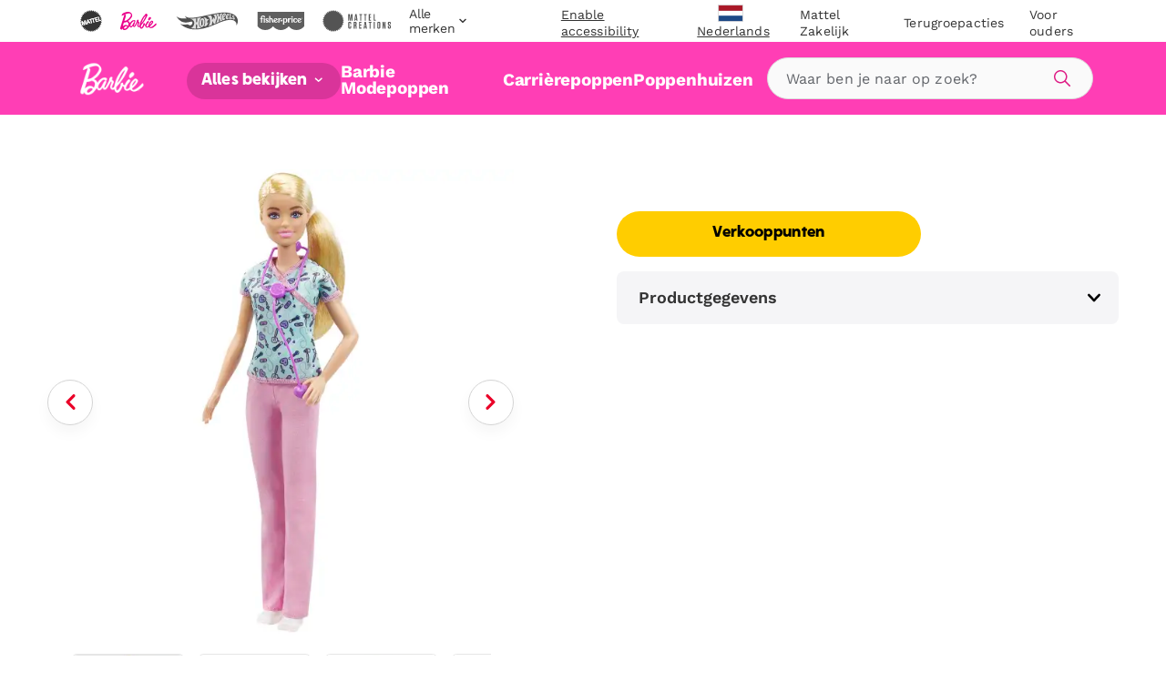

--- FILE ---
content_type: text/html; charset=utf-8
request_url: https://shopping.mattel.com/products/hot-wheels-ultimate-t-rex-tir-hng50-tr-tr?view=json
body_size: 1310
content:

{  "product": {    "productJson": {"id":8638095262020,"title":"Hot Wheels Şehri Ultimate T-Rex Tır, Yarış Pistli Bir T-Rex'E Dönüşür, 20'Den Fazla Arabayı Depolar","handle":"hot-wheels-ultimate-t-rex-tir-hng50-tr-tr","description":"Hot Wheels Şehri Ultimate T-Rex Tır, 20'den fazla 1:64 ölçekli arabayı yutup taşıyabilir. Ardından kükreyen bir T-Rex'e dönüşür. Üstelik sırtında da bir yarış pisti var! Taşıyıcı tır modunda, tutma yerinden çek ve yolundaki 1:64 ölçekli arabaları yemesini izle. Kuyruğunu aşağı indir ve ışıklı ve sesli, sırtında iki şeritli yarış pisti taşıyan bir Robo T-Rex'e dönüşsün. Çocuklar, oyuncağın ağzından araba fırlatabilirler! İki adet 1:64 ölçekli Hot Wheels arabası dahildir. Renkler ve süslemeler çeşitlilik gösterebilir.","published_at":"2023-09-04T11:00:21+01:00","created_at":"2023-09-04T11:00:33+01:00","vendor":"Hot Wheels","type":"","tags":["Brand: Hot Wheels","Filter-AgeGrade: 4Y+","Filter-Language: tr-TR","Filter-MarketingAgeWeb: 3-4 yaş","Filter-MarketingAgeWeb: 5 yaş ve üzeri","Filter-Region: TR","Filter-Subtype: City","Filter-Subtype: Speed Snap Track System","Filter-Subtype: Transporters","Filter-Subtype: Ödül Kazananlar ve Adaylar","Filter-SuperCategory: Arabalar ve Oyun Setleri","Filter-WebCategory: Yarış Pistleri ve Oyun Setleri"],"price":249999,"price_min":249999,"price_max":249999,"available":false,"price_varies":false,"compare_at_price":null,"compare_at_price_min":0,"compare_at_price_max":0,"compare_at_price_varies":false,"variants":[{"id":47033013109060,"title":"Default Title","option1":"Default Title","option2":null,"option3":null,"sku":"HNG50","requires_shipping":true,"taxable":true,"featured_image":null,"available":false,"name":"Hot Wheels Şehri Ultimate T-Rex Tır, Yarış Pistli Bir T-Rex'E Dönüşür, 20'Den Fazla Arabayı Depolar","public_title":null,"options":["Default Title"],"price":249999,"weight":0,"compare_at_price":null,"inventory_management":"shopify","barcode":"0194735140022","requires_selling_plan":false,"selling_plan_allocations":[],"quantity_rule":{"min":1,"max":null,"increment":1}}],"images":["\/\/shopping.mattel.com\/cdn\/shop\/files\/preqof9myntvzyfjuq7q_bd91f3e5-a1d5-4830-bd8d-0963cf190903.png?v=1755010823","\/\/shopping.mattel.com\/cdn\/shop\/files\/ap6lt3vdq9ysfcx3wjuq_a4677740-077e-4858-b34b-1cb99a9923c7.jpg?v=1755010821","\/\/shopping.mattel.com\/cdn\/shop\/files\/qk0par8hutlkpiyv9plb.png?v=1755010822","\/\/shopping.mattel.com\/cdn\/shop\/files\/bppfwc5pwmf6x727jg1i.png?v=1755010824","\/\/shopping.mattel.com\/cdn\/shop\/files\/ybweniegd863geuwqlqh.png?v=1755010823","\/\/shopping.mattel.com\/cdn\/shop\/files\/nylfwbj3vohx3mtms6fs_53607007-c843-4126-87cc-a9f40a170d43.jpg?v=1755010822"],"featured_image":"\/\/shopping.mattel.com\/cdn\/shop\/files\/preqof9myntvzyfjuq7q_bd91f3e5-a1d5-4830-bd8d-0963cf190903.png?v=1755010823","options":["Title"],"media":[{"alt":null,"id":65275160625538,"position":1,"preview_image":{"aspect_ratio":1.0,"height":2000,"width":2000,"src":"\/\/shopping.mattel.com\/cdn\/shop\/files\/preqof9myntvzyfjuq7q_bd91f3e5-a1d5-4830-bd8d-0963cf190903.png?v=1755010823"},"aspect_ratio":1.0,"height":2000,"media_type":"image","src":"\/\/shopping.mattel.com\/cdn\/shop\/files\/preqof9myntvzyfjuq7q_bd91f3e5-a1d5-4830-bd8d-0963cf190903.png?v=1755010823","width":2000},{"alt":null,"id":65275160658306,"position":2,"preview_image":{"aspect_ratio":1.503,"height":1331,"width":2000,"src":"\/\/shopping.mattel.com\/cdn\/shop\/files\/ap6lt3vdq9ysfcx3wjuq_a4677740-077e-4858-b34b-1cb99a9923c7.jpg?v=1755010821"},"aspect_ratio":1.503,"height":1331,"media_type":"image","src":"\/\/shopping.mattel.com\/cdn\/shop\/files\/ap6lt3vdq9ysfcx3wjuq_a4677740-077e-4858-b34b-1cb99a9923c7.jpg?v=1755010821","width":2000},{"alt":null,"id":65275160691074,"position":3,"preview_image":{"aspect_ratio":1.0,"height":2000,"width":2000,"src":"\/\/shopping.mattel.com\/cdn\/shop\/files\/qk0par8hutlkpiyv9plb.png?v=1755010822"},"aspect_ratio":1.0,"height":2000,"media_type":"image","src":"\/\/shopping.mattel.com\/cdn\/shop\/files\/qk0par8hutlkpiyv9plb.png?v=1755010822","width":2000},{"alt":null,"id":65275160723842,"position":4,"preview_image":{"aspect_ratio":1.0,"height":2000,"width":2000,"src":"\/\/shopping.mattel.com\/cdn\/shop\/files\/bppfwc5pwmf6x727jg1i.png?v=1755010824"},"aspect_ratio":1.0,"height":2000,"media_type":"image","src":"\/\/shopping.mattel.com\/cdn\/shop\/files\/bppfwc5pwmf6x727jg1i.png?v=1755010824","width":2000},{"alt":null,"id":65275160756610,"position":5,"preview_image":{"aspect_ratio":1.0,"height":2000,"width":2000,"src":"\/\/shopping.mattel.com\/cdn\/shop\/files\/ybweniegd863geuwqlqh.png?v=1755010823"},"aspect_ratio":1.0,"height":2000,"media_type":"image","src":"\/\/shopping.mattel.com\/cdn\/shop\/files\/ybweniegd863geuwqlqh.png?v=1755010823","width":2000},{"alt":null,"id":65275160789378,"position":6,"preview_image":{"aspect_ratio":1.0,"height":2000,"width":2000,"src":"\/\/shopping.mattel.com\/cdn\/shop\/files\/nylfwbj3vohx3mtms6fs_53607007-c843-4126-87cc-a9f40a170d43.jpg?v=1755010822"},"aspect_ratio":1.0,"height":2000,"media_type":"image","src":"\/\/shopping.mattel.com\/cdn\/shop\/files\/nylfwbj3vohx3mtms6fs_53607007-c843-4126-87cc-a9f40a170d43.jpg?v=1755010822","width":2000}],"requires_selling_plan":false,"selling_plan_groups":[],"content":"Hot Wheels Şehri Ultimate T-Rex Tır, 20'den fazla 1:64 ölçekli arabayı yutup taşıyabilir. Ardından kükreyen bir T-Rex'e dönüşür. Üstelik sırtında da bir yarış pisti var! Taşıyıcı tır modunda, tutma yerinden çek ve yolundaki 1:64 ölçekli arabaları yemesini izle. Kuyruğunu aşağı indir ve ışıklı ve sesli, sırtında iki şeritli yarış pisti taşıyan bir Robo T-Rex'e dönüşsün. Çocuklar, oyuncağın ağzından araba fırlatabilirler! İki adet 1:64 ölçekli Hot Wheels arabası dahildir. Renkler ve süslemeler çeşitlilik gösterebilir."},    "metaPayload": null,    "inventory":null,    "giftExperienceComponents": [          ]  }}

--- FILE ---
content_type: text/html; charset=utf-8
request_url: https://shopping.mattel.com/products/hot-wheels-city-ultimate-hauler-transforms-into-a-t-rex-with-race-track-stores-20-plus-cars-hng50-nl-nl?view=json
body_size: 2784
content:

{  "product": {    "productJson": {"id":8601333956932,"title":"Hot Wheels City Ultieme Vrachtwagen, Transformeert in Een T-Rex Met Racebaan, Opbergplek Voor Meer Dan 20 Auto's","handle":"hot-wheels-city-ultimate-hauler-transforms-into-a-t-rex-with-race-track-stores-20-plus-cars-hng50-nl-nl","description":"De Hot Wheels City Ultieme Vrachtwagen kan meer dan 20 auto's met een schaal van 1:64 opslokken en vervoeren om vervolgens te transformeren in een grommende, stampende T-Rex met een racebaan op zijn rug! Trek hem als vrachtwagen aan het handvat voort en kijk hoe hij de auto's (schaal 1:64) onderweg oppeuzelt. Laat de staart zakken en transformeer hem in een robot-T-Rex met licht en geluid en een racebaan met 2 rijstroken. Kinderen kunnen ook vanuit zijn bek auto's afvuren! Inclusief 2 Hot Wheels auto's, schaal 1:64. Kleuren en versieringen kunnen variëren.","published_at":"2023-08-04T11:50:01+01:00","created_at":"2023-08-04T11:50:11+01:00","vendor":"Hot Wheels","type":"","tags":["Brand: Hot Wheels","Filter-AgeGrade: 4Y+","Filter-Language: nl-NL","Filter-MarketingAgeWeb: 3-4 jaar","Filter-MarketingAgeWeb: 5 jaar en ouder","Filter-Region: NL","Filter-Subtype: City","Filter-Subtype: Prijswinnaars \u0026 Genomineerden","Filter-Subtype: Speed Snap Track System","Filter-Subtype: Transporters","Filter-SuperCategory: Auto's en speelsets","Filter-WebCategory: Baansets en speelsets"],"price":9499,"price_min":9499,"price_max":9499,"available":false,"price_varies":false,"compare_at_price":null,"compare_at_price_min":0,"compare_at_price_max":0,"compare_at_price_varies":false,"variants":[{"id":46919895384388,"title":"Default Title","option1":"Default Title","option2":null,"option3":null,"sku":"HNG50","requires_shipping":true,"taxable":true,"featured_image":null,"available":false,"name":"Hot Wheels City Ultieme Vrachtwagen, Transformeert in Een T-Rex Met Racebaan, Opbergplek Voor Meer Dan 20 Auto's","public_title":null,"options":["Default Title"],"price":9499,"weight":0,"compare_at_price":null,"inventory_management":"shopify","barcode":"0194735140022","requires_selling_plan":false,"selling_plan_allocations":[],"quantity_rule":{"min":1,"max":null,"increment":1}}],"images":["\/\/shopping.mattel.com\/cdn\/shop\/files\/preqof9myntvzyfjuq7q_306079e0-ab4b-4e19-bdb8-11448452cc73.png?v=1755011130","\/\/shopping.mattel.com\/cdn\/shop\/files\/ap6lt3vdq9ysfcx3wjuq_958ef9a1-2f15-403b-95b2-63c06243beb3.jpg?v=1755011129","\/\/shopping.mattel.com\/cdn\/shop\/files\/lqwablpk8qpjqtzbiivo.jpg?v=1755011131","\/\/shopping.mattel.com\/cdn\/shop\/files\/gwglfpyo5iylvenpmmbz.jpg?v=1755011131","\/\/shopping.mattel.com\/cdn\/shop\/files\/zcy6oypvk05arlevpg4t.jpg?v=1755011132","\/\/shopping.mattel.com\/cdn\/shop\/files\/nylfwbj3vohx3mtms6fs.jpg?v=1755011129"],"featured_image":"\/\/shopping.mattel.com\/cdn\/shop\/files\/preqof9myntvzyfjuq7q_306079e0-ab4b-4e19-bdb8-11448452cc73.png?v=1755011130","options":["Title"],"media":[{"alt":null,"id":65275185004930,"position":1,"preview_image":{"aspect_ratio":1.0,"height":2000,"width":2000,"src":"\/\/shopping.mattel.com\/cdn\/shop\/files\/preqof9myntvzyfjuq7q_306079e0-ab4b-4e19-bdb8-11448452cc73.png?v=1755011130"},"aspect_ratio":1.0,"height":2000,"media_type":"image","src":"\/\/shopping.mattel.com\/cdn\/shop\/files\/preqof9myntvzyfjuq7q_306079e0-ab4b-4e19-bdb8-11448452cc73.png?v=1755011130","width":2000},{"alt":null,"id":65275185037698,"position":2,"preview_image":{"aspect_ratio":1.503,"height":1331,"width":2000,"src":"\/\/shopping.mattel.com\/cdn\/shop\/files\/ap6lt3vdq9ysfcx3wjuq_958ef9a1-2f15-403b-95b2-63c06243beb3.jpg?v=1755011129"},"aspect_ratio":1.503,"height":1331,"media_type":"image","src":"\/\/shopping.mattel.com\/cdn\/shop\/files\/ap6lt3vdq9ysfcx3wjuq_958ef9a1-2f15-403b-95b2-63c06243beb3.jpg?v=1755011129","width":2000},{"alt":null,"id":65275185070466,"position":3,"preview_image":{"aspect_ratio":1.0,"height":2000,"width":2000,"src":"\/\/shopping.mattel.com\/cdn\/shop\/files\/lqwablpk8qpjqtzbiivo.jpg?v=1755011131"},"aspect_ratio":1.0,"height":2000,"media_type":"image","src":"\/\/shopping.mattel.com\/cdn\/shop\/files\/lqwablpk8qpjqtzbiivo.jpg?v=1755011131","width":2000},{"alt":null,"id":65275185103234,"position":4,"preview_image":{"aspect_ratio":1.0,"height":2000,"width":2000,"src":"\/\/shopping.mattel.com\/cdn\/shop\/files\/gwglfpyo5iylvenpmmbz.jpg?v=1755011131"},"aspect_ratio":1.0,"height":2000,"media_type":"image","src":"\/\/shopping.mattel.com\/cdn\/shop\/files\/gwglfpyo5iylvenpmmbz.jpg?v=1755011131","width":2000},{"alt":null,"id":65275185136002,"position":5,"preview_image":{"aspect_ratio":1.0,"height":2000,"width":2000,"src":"\/\/shopping.mattel.com\/cdn\/shop\/files\/zcy6oypvk05arlevpg4t.jpg?v=1755011132"},"aspect_ratio":1.0,"height":2000,"media_type":"image","src":"\/\/shopping.mattel.com\/cdn\/shop\/files\/zcy6oypvk05arlevpg4t.jpg?v=1755011132","width":2000},{"alt":null,"id":65275185168770,"position":6,"preview_image":{"aspect_ratio":1.0,"height":2000,"width":2000,"src":"\/\/shopping.mattel.com\/cdn\/shop\/files\/nylfwbj3vohx3mtms6fs.jpg?v=1755011129"},"aspect_ratio":1.0,"height":2000,"media_type":"image","src":"\/\/shopping.mattel.com\/cdn\/shop\/files\/nylfwbj3vohx3mtms6fs.jpg?v=1755011129","width":2000}],"requires_selling_plan":false,"selling_plan_groups":[],"content":"De Hot Wheels City Ultieme Vrachtwagen kan meer dan 20 auto's met een schaal van 1:64 opslokken en vervoeren om vervolgens te transformeren in een grommende, stampende T-Rex met een racebaan op zijn rug! Trek hem als vrachtwagen aan het handvat voort en kijk hoe hij de auto's (schaal 1:64) onderweg oppeuzelt. Laat de staart zakken en transformeer hem in een robot-T-Rex met licht en geluid en een racebaan met 2 rijstroken. Kinderen kunnen ook vanuit zijn bek auto's afvuren! Inclusief 2 Hot Wheels auto's, schaal 1:64. Kleuren en versieringen kunnen variëren."},    "metaPayload": {"display_title":"Hot Wheels City Ultieme Vrachtwagen, Transformeert in Een T-Rex Met Racebaan, Opbergplek Voor Meer Dan 20 Auto's","handle":"hot-wheels-city-ultimate-hauler-transforms-into-a-t-rex-with-race-track-stores-20-plus-cars-hng50-nl-nl","market_s_":{"available_to_purchase":["NL"],"available_to_browse":["NL"]},"product_badge_tout":{"copy":"","image":null},"product_header":{"filters":{}},"product_media":{"media_video":null},"product_reviews_bazaarvoice":{"bazaarvoice_product_id":"","show_product_reviews":false,"show_question_answer":false},"related_products":{"searchspring_product_recommendations_profile_id":"","show_related_products":false},"seo":{"seo_canonical":"","seo_hreflang":"","seo_product_type":""},"entry-tags":[],"tags":"HNG50 (nl-nl)","where_to_buy":{"channel_advisor_status":true,"channel_advisor_widget_id":""},"mattel_product_number":"HNG50","image_thumbnail_link":"http:\/\/images.salsify.com\/image\/upload\/s--8SKIhW-r--\/preqof9myntvzyfjuq7q.png","legal_name":"Hot Wheels City Ultieme Vrachtwagen, Transformeert in Een T-Rex Met Racebaan, Opbergplek Voor Meer Dan 20 Auto's","product_description":"De Hot Wheels City Ultieme Vrachtwagen kan meer dan 20 auto's met een schaal van 1:64 opslokken en vervoeren om vervolgens te transformeren in een grommende, stampende T-Rex met een racebaan op zijn rug! Trek hem als vrachtwagen aan het handvat voort en kijk hoe hij de auto's (schaal 1:64) onderweg oppeuzelt. Laat de staart zakken en transformeer hem in een robot-T-Rex met licht en geluid en een racebaan met 2 rijstroken. Kinderen kunnen ook vanuit zijn bek auto's afvuren! Inclusief 2 Hot Wheels auto's, schaal 1:64. Kleuren en versieringen kunnen variëren.","bullet_feature_1":"Transformeer de Hot Wheels City Ultieme Vrachtwagen van een autovrachtwagen met plaats voor meer dan 20 auto's in een grommende en stampende T-Rex!","bullet_feature_2":"Rol de vrachtwagen vooruit en zie hoe hij onderweg auto's op een schaal van 1:64 oppeuzelt. Gebruik hem om meer dan 20 auto's (schaal 1:64) op te bergen!","bullet_feature_3":"Trek aan de staart en transformeer de vrachtwagen in een T-Rex die echt kan stampen met licht en geluid.","bullet_feature_4":"Op de rug van de T-Rex ligt een racebaan met 2 rijstroken. Race met de inbegrepen Hot Wheels auto's over zijn rug. De winnaar kan doorracen, maar de verliezer wordt door de dino 'uitgepoept'.","bullet_feature_5":"Kinderen kunnen de auto's uit de mond van de T-Rex lanceren, zodat het lijkt alsof hij ze uitspuugt.","bullet_feature_6":"Licht en geluid zorgen voor nog meer spelplezier met gloeiende rode ogen en boeren, happen en scheten!","bullet_feature_7":"De Hot Wheels City Ultieme Vrachtwagen bevat 2 Hot Wheels auto's, schaal 1:64, voor een geweldig cadeau voor kinderen vanaf 4 jaar.","brand":"Hot Wheels","language":"nl-NL","region":"NL","image_carousel_link":"http:\/\/images.salsify.com\/image\/upload\/s--8SKIhW-r--\/preqof9myntvzyfjuq7q.png,http:\/\/images.salsify.com\/image\/upload\/s--DlhG2GSA--\/ap6lt3vdq9ysfcx3wjuq.jpg,http:\/\/images.salsify.com\/image\/upload\/s--x_nDQefV--\/lqwablpk8qpjqtzbiivo.jpg,http:\/\/images.salsify.com\/image\/upload\/s--TzEpdbq8--\/gwglfpyo5iylvenpmmbz.jpg,http:\/\/images.salsify.com\/image\/upload\/s--4Sbl09k6--\/zcy6oypvk05arlevpg4t.jpg,http:\/\/images.salsify.com\/image\/upload\/s--qs3Ei6OW--\/nylfwbj3vohx3mtms6fs.jpg","web_category":"Baansets en speelsets","active":"true","list_price":99.99,"list_price_currency":"EUR","age_grade":"4Y+","marketing_age_web":"3-4 jaar|5 jaar en ouder","warning_label_text":"TE MONTEREN DOOR EEN VOLWASSENE. Wees extra voorzichtig tijdens uitpakken en in elkaar zetten.|WAARSCHUWING: Niet geschikt voor kinderen jonger dan 36 maanden. Mogelijk kunnen er kleine onderdelen losraken.","product_data_page_url":"\/nl-nl\/product\/hot-wheels-city-ultimate-hauler-transforms-into-a-t-rex-with-race-track-stores-20-plus-cars-hng50","seo_keywords":"hotwheels auto speelgoed jongen meisje kind cadeau verjaardag baanset banenset gegoten metaal 3 4 5 6 7 8 9 10 11 12 jaar oud volwassen tiener kerst kerstmis chanoeka hanukka verjaardagscadeau coche de jugete pista de carros para niños hotwherls race opslag spelen bouwen","seo_pagetitle":"Hot Wheels Ultiem T-Rex Transportvoertuig | Mattel","seo_metadescription":"Transformeer de Hot Wheels City Ultieme Vrachtwagen van een autovrachtwagen met plaats voor meer dan 20 auto's in een grommende en stampende T-Rex!","super_category":"Auto's en speelsets","whats_in_the_box":"Inhoud: 1 Hot Wheels City Ultieme Vrachtwagen en 2 Hot Wheels Auto's op een schaal van 1:64.","product_updated_date":"2025-08-09","canonical_category":"Alles bekijken \u003e Auto's en speelsets \u003e Baansets en speelsets","canonical_brand":"Hot Wheels","upc_ean":"0194735140022","subtype":"City|Transporters|Prijswinnaars \u0026 Genomineerden|Speed Snap Track System","available_at_retail":"Yes","gift_options":true,"related_pdfs":[],"dynamic_hreflang":["hot-wheels-ultimate-t-rex-transporter-hng50","\/pt-BR\/product\/hot-wheels-city-pista-de-brinquedo-super-reboque-de-t-rex-hng50-pt-br","\/fr-FR\/product\/hot-wheels-mega-transporteur-t-rex-petite-voiture-3-ans-et-plus-hng50-fr-fr","\/it-IT\/product\/hot-wheels-city-ultimate-hauler-transforms-into-a-t-rex-with-race-track-stores-20-plus-cars-hng50-it-it","\/pt-BR\/product\/hot-wheels-city-pista-de-brinquedo-casa-de-asha-micro-hng50-pt-br","\/fr-CA\/product\/hot-wheels-city-transporteur-t-rex-hng50-fr-ca","\/tr-TR\/product\/hot-wheels-ultimate-t-rex-tir-hng50-tr-tr","\/de-DE\/product\/hot-wheels-city-ultimate-hauler-hng50-de-de","\/es-ES\/product\/hot-wheels-city-ultimate-hauler-transforms-into-a-t-rex-with-race-track-stores-20-plus-cars-hng50-es-es","\/pl-PL\/product\/hot-wheels-city-ultimate-hauler-transforms-into-a-t-rex-with-race-track-stores-20-plus-cars-hng50-pl-pl","\/es-MX\/product\/hot-wheels-city-pista-de-juguete-super-remolque-de-t-rex-hng50-es-mx","\/en-GB\/product\/hot-wheels-city-ultimate-hauler-hng50-en-gb"]},    "inventory":null,    "giftExperienceComponents": [          ]  }}

--- FILE ---
content_type: text/html; charset=utf-8
request_url: https://shopping.mattel.com/products/hot-wheels-city-ultimate-hauler-transforms-into-a-t-rex-with-race-track-stores-20-plus-cars-hng50-pl-pl?view=json
body_size: 460
content:

{  "product": {    "productJson": {"id":8601274384708,"title":"Hot Wheels T-Rex Mega Transporter Zestaw","handle":"hot-wheels-city-ultimate-hauler-transforms-into-a-t-rex-with-race-track-stores-20-plus-cars-hng50-pl-pl","description":"Hot Wheels City T-Rex Mega Transporter Zestaw może „pożreć” i przechowywać ponad 20 samochodzików w skali 1:64, a potem zamienić się w warczącego T-Rexa z torem na grzbiecie. W trybie transportera pociągnij za uchwyt i podziwiaj, jak „pożera” pojazdy w skali 1:64 na swojej drodze. Opuść ogon i przekształć pojazd w mechanicznego T-Rexa ze światełkami, dźwiękami i dwutorową trasą wyścigową. Możesz też wypuszczać pojazdy wprost z paszczy! W zestawie są dwa samochodziki Hot Wheels w skali 1:64. Kolory i elementy dekoracyjne mogą się różnić.","published_at":"2023-08-04T09:55:01+01:00","created_at":"2023-08-04T09:55:12+01:00","vendor":"Hot Wheels","type":"","tags":["Brand: Hot Wheels","Filter-AgeGrade: 4Y+","Filter-Language: pl-PL","Filter-MarketingAgeWeb: +5 lat","Filter-Region: PL","Filter-Subtype: City","Filter-Subtype: Speed Snap Track System","Filter-SuperCategory: Samochodziki i zestawy do zabawy","Filter-WebCategory: Tory i zestawy do zabaw","September Newness","SPRING24 TOP OFF CF"],"price":41300,"price_min":41300,"price_max":41300,"available":false,"price_varies":false,"compare_at_price":null,"compare_at_price_min":0,"compare_at_price_max":0,"compare_at_price_varies":false,"variants":[{"id":46919531856196,"title":"Default Title","option1":"Default Title","option2":null,"option3":null,"sku":"HNG50","requires_shipping":true,"taxable":true,"featured_image":null,"available":false,"name":"Hot Wheels T-Rex Mega Transporter Zestaw","public_title":null,"options":["Default Title"],"price":41300,"weight":0,"compare_at_price":null,"inventory_management":"shopify","barcode":"0194735140022","requires_selling_plan":false,"selling_plan_allocations":[],"quantity_rule":{"min":1,"max":null,"increment":1}}],"images":["\/\/shopping.mattel.com\/cdn\/shop\/products\/tfeouguvap5mfiqgkx8w_69dd65ec-1b29-40e1-acf6-4025c69a5205.jpg?v=1691139312","\/\/shopping.mattel.com\/cdn\/shop\/products\/t3rsk6siuhoxoajsbugs_2a8c70ec-ca6c-4c67-b72d-cb61e4ffc329.jpg?v=1691139312","\/\/shopping.mattel.com\/cdn\/shop\/products\/mct4hudnjhugktfsid9b_e879cc19-4bd2-4ddd-8858-6004515c20bc.jpg?v=1691139312","\/\/shopping.mattel.com\/cdn\/shop\/products\/vmvemqz35ebka8d9yve8_2f6718ba-a7dc-4e30-904a-0bc6f09a646b.jpg?v=1691139312","\/\/shopping.mattel.com\/cdn\/shop\/products\/xkofac762tmig8s44zae_3f639fc6-533c-4f08-9820-6d7d130e25e6.jpg?v=1691139312","\/\/shopping.mattel.com\/cdn\/shop\/products\/nylfwbj3vohx3mtms6fs_2fc814c7-32a3-47d5-ab09-2c2273c65ab9.jpg?v=1691139312"],"featured_image":"\/\/shopping.mattel.com\/cdn\/shop\/products\/tfeouguvap5mfiqgkx8w_69dd65ec-1b29-40e1-acf6-4025c69a5205.jpg?v=1691139312","options":["Title"],"media":[{"alt":null,"id":44519258751300,"position":1,"preview_image":{"aspect_ratio":1.0,"height":2000,"width":2000,"src":"\/\/shopping.mattel.com\/cdn\/shop\/products\/tfeouguvap5mfiqgkx8w_69dd65ec-1b29-40e1-acf6-4025c69a5205.jpg?v=1691139312"},"aspect_ratio":1.0,"height":2000,"media_type":"image","src":"\/\/shopping.mattel.com\/cdn\/shop\/products\/tfeouguvap5mfiqgkx8w_69dd65ec-1b29-40e1-acf6-4025c69a5205.jpg?v=1691139312","width":2000},{"alt":null,"id":44519258784068,"position":2,"preview_image":{"aspect_ratio":1.0,"height":2000,"width":2000,"src":"\/\/shopping.mattel.com\/cdn\/shop\/products\/t3rsk6siuhoxoajsbugs_2a8c70ec-ca6c-4c67-b72d-cb61e4ffc329.jpg?v=1691139312"},"aspect_ratio":1.0,"height":2000,"media_type":"image","src":"\/\/shopping.mattel.com\/cdn\/shop\/products\/t3rsk6siuhoxoajsbugs_2a8c70ec-ca6c-4c67-b72d-cb61e4ffc329.jpg?v=1691139312","width":2000},{"alt":null,"id":44519258816836,"position":3,"preview_image":{"aspect_ratio":1.0,"height":2000,"width":2000,"src":"\/\/shopping.mattel.com\/cdn\/shop\/products\/mct4hudnjhugktfsid9b_e879cc19-4bd2-4ddd-8858-6004515c20bc.jpg?v=1691139312"},"aspect_ratio":1.0,"height":2000,"media_type":"image","src":"\/\/shopping.mattel.com\/cdn\/shop\/products\/mct4hudnjhugktfsid9b_e879cc19-4bd2-4ddd-8858-6004515c20bc.jpg?v=1691139312","width":2000},{"alt":null,"id":44519258849604,"position":4,"preview_image":{"aspect_ratio":1.0,"height":2000,"width":2000,"src":"\/\/shopping.mattel.com\/cdn\/shop\/products\/vmvemqz35ebka8d9yve8_2f6718ba-a7dc-4e30-904a-0bc6f09a646b.jpg?v=1691139312"},"aspect_ratio":1.0,"height":2000,"media_type":"image","src":"\/\/shopping.mattel.com\/cdn\/shop\/products\/vmvemqz35ebka8d9yve8_2f6718ba-a7dc-4e30-904a-0bc6f09a646b.jpg?v=1691139312","width":2000},{"alt":null,"id":44519258882372,"position":5,"preview_image":{"aspect_ratio":1.0,"height":2000,"width":2000,"src":"\/\/shopping.mattel.com\/cdn\/shop\/products\/xkofac762tmig8s44zae_3f639fc6-533c-4f08-9820-6d7d130e25e6.jpg?v=1691139312"},"aspect_ratio":1.0,"height":2000,"media_type":"image","src":"\/\/shopping.mattel.com\/cdn\/shop\/products\/xkofac762tmig8s44zae_3f639fc6-533c-4f08-9820-6d7d130e25e6.jpg?v=1691139312","width":2000},{"alt":null,"id":44519258915140,"position":6,"preview_image":{"aspect_ratio":1.0,"height":2000,"width":2000,"src":"\/\/shopping.mattel.com\/cdn\/shop\/products\/nylfwbj3vohx3mtms6fs_2fc814c7-32a3-47d5-ab09-2c2273c65ab9.jpg?v=1691139312"},"aspect_ratio":1.0,"height":2000,"media_type":"image","src":"\/\/shopping.mattel.com\/cdn\/shop\/products\/nylfwbj3vohx3mtms6fs_2fc814c7-32a3-47d5-ab09-2c2273c65ab9.jpg?v=1691139312","width":2000}],"requires_selling_plan":false,"selling_plan_groups":[],"content":"Hot Wheels City T-Rex Mega Transporter Zestaw może „pożreć” i przechowywać ponad 20 samochodzików w skali 1:64, a potem zamienić się w warczącego T-Rexa z torem na grzbiecie. W trybie transportera pociągnij za uchwyt i podziwiaj, jak „pożera” pojazdy w skali 1:64 na swojej drodze. Opuść ogon i przekształć pojazd w mechanicznego T-Rexa ze światełkami, dźwiękami i dwutorową trasą wyścigową. Możesz też wypuszczać pojazdy wprost z paszczy! W zestawie są dwa samochodziki Hot Wheels w skali 1:64. Kolory i elementy dekoracyjne mogą się różnić."},    "metaPayload": null,    "inventory":null,    "giftExperienceComponents": [          ]  }}

--- FILE ---
content_type: text/html; charset=utf-8
request_url: https://shopping.mattel.com/products/hot-wheels-city-ultimate-hauler-transforms-into-a-t-rex-with-race-track-stores-20-plus-cars-hng50-es-es?view=json
body_size: 450
content:

{  "product": {    "productJson": {"id":8600301633860,"title":"Camión Tráiler De Hot Wheels City Que Se Transforma En Un Tiranosaurio Rex Con Pista De Carreras Y Capacidad Para Almacenar Más De 20 Coches","handle":"hot-wheels-city-ultimate-hauler-transforms-into-a-t-rex-with-race-track-stores-20-plus-cars-hng50-es-es","description":"El Camión tráiler de Hot Wheels City puede engullir y transportar más de 20 coches a escala 1:64. Además, se transforma en un tiranosaurio rex que ruge y pisotea con una pista de carreras a su espalda. Tira del asa cuando esté en modo tráiler para ver cómo devora todos los coches a escala 1:64 que encuentra a su paso. Si le bajas la cola, se transforma en un robot de tiranosaurio rex con luces y sonidos y una pista de carreras de dos carriles. ¡Niños y niñas también pueden lanzar coches desde la boca del tiranosaurio! Incluye dos coches Hot Wheels a escala 1:64. Los colores y la decoración pueden variar.","published_at":"2023-08-03T09:30:32+01:00","created_at":"2023-08-03T09:30:45+01:00","vendor":"Hot Wheels","type":"","tags":["Brand: Hot Wheels","Filter-AgeGrade: 4Y+","Filter-Language: es-ES","Filter-MarketingAgeWeb: A partir de 5 años","Filter-MarketingAgeWeb: De 3 a 4 años","Filter-Region: ES","Filter-Subtype: City","Filter-Subtype: Ganadores y nominados","Filter-Subtype: Speed Snap Track System","Filter-Subtype: Transporters","Filter-SuperCategory: Coches y conjuntos de juego","Filter-WebCategory: Pistas y conjuntos de juego"],"price":8999,"price_min":8999,"price_max":8999,"available":false,"price_varies":false,"compare_at_price":null,"compare_at_price_min":0,"compare_at_price_max":0,"compare_at_price_varies":false,"variants":[{"id":46915351249220,"title":"Default Title","option1":"Default Title","option2":null,"option3":null,"sku":"HNG50","requires_shipping":true,"taxable":true,"featured_image":null,"available":false,"name":"Camión Tráiler De Hot Wheels City Que Se Transforma En Un Tiranosaurio Rex Con Pista De Carreras Y Capacidad Para Almacenar Más De 20 Coches","public_title":null,"options":["Default Title"],"price":8999,"weight":0,"compare_at_price":null,"inventory_management":"shopify","barcode":"0194735140022","requires_selling_plan":false,"selling_plan_allocations":[],"quantity_rule":{"min":1,"max":null,"increment":1}}],"images":["\/\/shopping.mattel.com\/cdn\/shop\/files\/preqof9myntvzyfjuq7q_5831e389-c0c8-4c46-ab8e-647dcaa5b9fe.png?v=1755010534","\/\/shopping.mattel.com\/cdn\/shop\/files\/ap6lt3vdq9ysfcx3wjuq_8037be42-0053-4730-86db-a0af6ee60e72.jpg?v=1755010533","\/\/shopping.mattel.com\/cdn\/shop\/files\/psqejjtwcbxkke3pwddp.jpg?v=1755010534","\/\/shopping.mattel.com\/cdn\/shop\/files\/pdu9yexhckuo7btnmacw.jpg?v=1755010533","\/\/shopping.mattel.com\/cdn\/shop\/files\/w9tpwainvxaotgfauibm.jpg?v=1755010534","\/\/shopping.mattel.com\/cdn\/shop\/files\/jjrnbpep1qbvxq39jpbk_d6e72f18-2b89-43f1-8229-01e9e374641e.png?v=1755010534"],"featured_image":"\/\/shopping.mattel.com\/cdn\/shop\/files\/preqof9myntvzyfjuq7q_5831e389-c0c8-4c46-ab8e-647dcaa5b9fe.png?v=1755010534","options":["Title"],"media":[{"alt":null,"id":65275144765826,"position":1,"preview_image":{"aspect_ratio":1.0,"height":2000,"width":2000,"src":"\/\/shopping.mattel.com\/cdn\/shop\/files\/preqof9myntvzyfjuq7q_5831e389-c0c8-4c46-ab8e-647dcaa5b9fe.png?v=1755010534"},"aspect_ratio":1.0,"height":2000,"media_type":"image","src":"\/\/shopping.mattel.com\/cdn\/shop\/files\/preqof9myntvzyfjuq7q_5831e389-c0c8-4c46-ab8e-647dcaa5b9fe.png?v=1755010534","width":2000},{"alt":null,"id":65275144798594,"position":2,"preview_image":{"aspect_ratio":1.503,"height":1331,"width":2000,"src":"\/\/shopping.mattel.com\/cdn\/shop\/files\/ap6lt3vdq9ysfcx3wjuq_8037be42-0053-4730-86db-a0af6ee60e72.jpg?v=1755010533"},"aspect_ratio":1.503,"height":1331,"media_type":"image","src":"\/\/shopping.mattel.com\/cdn\/shop\/files\/ap6lt3vdq9ysfcx3wjuq_8037be42-0053-4730-86db-a0af6ee60e72.jpg?v=1755010533","width":2000},{"alt":null,"id":65275144831362,"position":3,"preview_image":{"aspect_ratio":1.0,"height":2000,"width":2000,"src":"\/\/shopping.mattel.com\/cdn\/shop\/files\/psqejjtwcbxkke3pwddp.jpg?v=1755010534"},"aspect_ratio":1.0,"height":2000,"media_type":"image","src":"\/\/shopping.mattel.com\/cdn\/shop\/files\/psqejjtwcbxkke3pwddp.jpg?v=1755010534","width":2000},{"alt":null,"id":65275144864130,"position":4,"preview_image":{"aspect_ratio":1.0,"height":2000,"width":2000,"src":"\/\/shopping.mattel.com\/cdn\/shop\/files\/pdu9yexhckuo7btnmacw.jpg?v=1755010533"},"aspect_ratio":1.0,"height":2000,"media_type":"image","src":"\/\/shopping.mattel.com\/cdn\/shop\/files\/pdu9yexhckuo7btnmacw.jpg?v=1755010533","width":2000},{"alt":null,"id":65275144896898,"position":5,"preview_image":{"aspect_ratio":1.0,"height":2000,"width":2000,"src":"\/\/shopping.mattel.com\/cdn\/shop\/files\/w9tpwainvxaotgfauibm.jpg?v=1755010534"},"aspect_ratio":1.0,"height":2000,"media_type":"image","src":"\/\/shopping.mattel.com\/cdn\/shop\/files\/w9tpwainvxaotgfauibm.jpg?v=1755010534","width":2000},{"alt":null,"id":65275144929666,"position":6,"preview_image":{"aspect_ratio":1.0,"height":2000,"width":2000,"src":"\/\/shopping.mattel.com\/cdn\/shop\/files\/jjrnbpep1qbvxq39jpbk_d6e72f18-2b89-43f1-8229-01e9e374641e.png?v=1755010534"},"aspect_ratio":1.0,"height":2000,"media_type":"image","src":"\/\/shopping.mattel.com\/cdn\/shop\/files\/jjrnbpep1qbvxq39jpbk_d6e72f18-2b89-43f1-8229-01e9e374641e.png?v=1755010534","width":2000}],"requires_selling_plan":false,"selling_plan_groups":[],"content":"El Camión tráiler de Hot Wheels City puede engullir y transportar más de 20 coches a escala 1:64. Además, se transforma en un tiranosaurio rex que ruge y pisotea con una pista de carreras a su espalda. Tira del asa cuando esté en modo tráiler para ver cómo devora todos los coches a escala 1:64 que encuentra a su paso. Si le bajas la cola, se transforma en un robot de tiranosaurio rex con luces y sonidos y una pista de carreras de dos carriles. ¡Niños y niñas también pueden lanzar coches desde la boca del tiranosaurio! Incluye dos coches Hot Wheels a escala 1:64. Los colores y la decoración pueden variar."},    "metaPayload": null,    "inventory":null,    "giftExperienceComponents": [          ]  }}

--- FILE ---
content_type: text/html; charset=utf-8
request_url: https://shopping.mattel.com/products/hot-wheels-city-ultimate-hauler-transforms-into-a-t-rex-with-race-track-stores-20-plus-cars-hng50-it-it?view=json
body_size: 1274
content:

{  "product": {    "productJson": {"id":8599593484612,"title":"Hot Wheels City MEGA Dino Trasportatore, Si Trasforma in Un T-Rex Con Pista Da Corsa, Box Per Riporre Oltre 20 Macchinine","handle":"hot-wheels-city-ultimate-hauler-transforms-into-a-t-rex-with-race-track-stores-20-plus-cars-hng50-it-it","description":"Hot Wheels City Mega Dino Trasportatore può divorare e trasportare più di 20 macchinine in scala 1:64 e poi trasformarsi in un ruggente T-Rex che cammina con una pista da corsa sul dorso! In modalità trasportatore, afferralo dall'impugnatura e guardalo divorare le macchine in scala 1:64 che incontra lungo il suo cammino. Abbassando la coda, si trasforma in un T-Rex Robot con luci, suoni e una pista da corsa a due corsie. Puoi anche lanciare le macchinine dalla bocca! Include due macchinine Hot Wheels in scala 1:64. Colori e decorazioni possono variare.","published_at":"2023-08-02T11:11:18+01:00","created_at":"2023-08-02T11:11:30+01:00","vendor":"Hot Wheels","type":"","tags":["Brand: Hot Wheels","Filter-AgeGrade: 4Y+","Filter-Language: it-IT","Filter-MarketingAgeWeb: 3-4 anni","Filter-MarketingAgeWeb: 5+ anni","Filter-Region: IT","Filter-Subtype: City","Filter-Subtype: Speed Snap Track System","Filter-Subtype: Transporters","Filter-Subtype: Vincitori e nominati dei premi","Filter-SuperCategory: Auto e playset","Filter-WebCategory: Piste e playset"],"price":9999,"price_min":9999,"price_max":9999,"available":false,"price_varies":false,"compare_at_price":null,"compare_at_price_min":0,"compare_at_price_max":0,"compare_at_price_varies":false,"variants":[{"id":46912210829636,"title":"Default Title","option1":"Default Title","option2":null,"option3":null,"sku":"HNG50","requires_shipping":true,"taxable":true,"featured_image":null,"available":false,"name":"Hot Wheels City MEGA Dino Trasportatore, Si Trasforma in Un T-Rex Con Pista Da Corsa, Box Per Riporre Oltre 20 Macchinine","public_title":null,"options":["Default Title"],"price":9999,"weight":0,"compare_at_price":null,"inventory_management":"shopify","barcode":"0194735140022","requires_selling_plan":false,"selling_plan_allocations":[],"quantity_rule":{"min":1,"max":null,"increment":1}}],"images":["\/\/shopping.mattel.com\/cdn\/shop\/files\/preqof9myntvzyfjuq7q_ecb4b687-7758-475f-8f4c-f82da6150122.png?v=1755011425","\/\/shopping.mattel.com\/cdn\/shop\/files\/ap6lt3vdq9ysfcx3wjuq_9302865c-be24-4ba6-ab25-45792fd469f0.jpg?v=1755011424","\/\/shopping.mattel.com\/cdn\/shop\/files\/wom0l1kkn0inaqldukhg_ea6a66aa-9711-4a61-b16f-563d7b311927.jpg?v=1755011424","\/\/shopping.mattel.com\/cdn\/shop\/files\/gdpgqhhtmfn9xkr8dxvn_34067d26-f7e3-4309-988c-654ced73ffb8.jpg?v=1755011424","\/\/shopping.mattel.com\/cdn\/shop\/files\/lqasfluwyjy38hcwwkpb_a2ea42c9-b6c1-4a13-a64b-090f8b62231b.jpg?v=1755011424","\/\/shopping.mattel.com\/cdn\/shop\/files\/nylfwbj3vohx3mtms6fs_b63a3ea7-ec2d-4b49-b941-8beb17a484c2.jpg?v=1755011424"],"featured_image":"\/\/shopping.mattel.com\/cdn\/shop\/files\/preqof9myntvzyfjuq7q_ecb4b687-7758-475f-8f4c-f82da6150122.png?v=1755011425","options":["Title"],"media":[{"alt":null,"id":65275200504194,"position":1,"preview_image":{"aspect_ratio":1.0,"height":2000,"width":2000,"src":"\/\/shopping.mattel.com\/cdn\/shop\/files\/preqof9myntvzyfjuq7q_ecb4b687-7758-475f-8f4c-f82da6150122.png?v=1755011425"},"aspect_ratio":1.0,"height":2000,"media_type":"image","src":"\/\/shopping.mattel.com\/cdn\/shop\/files\/preqof9myntvzyfjuq7q_ecb4b687-7758-475f-8f4c-f82da6150122.png?v=1755011425","width":2000},{"alt":null,"id":65275200536962,"position":2,"preview_image":{"aspect_ratio":1.503,"height":1331,"width":2000,"src":"\/\/shopping.mattel.com\/cdn\/shop\/files\/ap6lt3vdq9ysfcx3wjuq_9302865c-be24-4ba6-ab25-45792fd469f0.jpg?v=1755011424"},"aspect_ratio":1.503,"height":1331,"media_type":"image","src":"\/\/shopping.mattel.com\/cdn\/shop\/files\/ap6lt3vdq9ysfcx3wjuq_9302865c-be24-4ba6-ab25-45792fd469f0.jpg?v=1755011424","width":2000},{"alt":null,"id":65275200569730,"position":3,"preview_image":{"aspect_ratio":1.0,"height":2000,"width":2000,"src":"\/\/shopping.mattel.com\/cdn\/shop\/files\/wom0l1kkn0inaqldukhg_ea6a66aa-9711-4a61-b16f-563d7b311927.jpg?v=1755011424"},"aspect_ratio":1.0,"height":2000,"media_type":"image","src":"\/\/shopping.mattel.com\/cdn\/shop\/files\/wom0l1kkn0inaqldukhg_ea6a66aa-9711-4a61-b16f-563d7b311927.jpg?v=1755011424","width":2000},{"alt":null,"id":65275200602498,"position":4,"preview_image":{"aspect_ratio":1.0,"height":2000,"width":2000,"src":"\/\/shopping.mattel.com\/cdn\/shop\/files\/gdpgqhhtmfn9xkr8dxvn_34067d26-f7e3-4309-988c-654ced73ffb8.jpg?v=1755011424"},"aspect_ratio":1.0,"height":2000,"media_type":"image","src":"\/\/shopping.mattel.com\/cdn\/shop\/files\/gdpgqhhtmfn9xkr8dxvn_34067d26-f7e3-4309-988c-654ced73ffb8.jpg?v=1755011424","width":2000},{"alt":null,"id":65275200635266,"position":5,"preview_image":{"aspect_ratio":1.0,"height":2000,"width":2000,"src":"\/\/shopping.mattel.com\/cdn\/shop\/files\/lqasfluwyjy38hcwwkpb_a2ea42c9-b6c1-4a13-a64b-090f8b62231b.jpg?v=1755011424"},"aspect_ratio":1.0,"height":2000,"media_type":"image","src":"\/\/shopping.mattel.com\/cdn\/shop\/files\/lqasfluwyjy38hcwwkpb_a2ea42c9-b6c1-4a13-a64b-090f8b62231b.jpg?v=1755011424","width":2000},{"alt":null,"id":65275200668034,"position":6,"preview_image":{"aspect_ratio":1.0,"height":2000,"width":2000,"src":"\/\/shopping.mattel.com\/cdn\/shop\/files\/nylfwbj3vohx3mtms6fs_b63a3ea7-ec2d-4b49-b941-8beb17a484c2.jpg?v=1755011424"},"aspect_ratio":1.0,"height":2000,"media_type":"image","src":"\/\/shopping.mattel.com\/cdn\/shop\/files\/nylfwbj3vohx3mtms6fs_b63a3ea7-ec2d-4b49-b941-8beb17a484c2.jpg?v=1755011424","width":2000}],"requires_selling_plan":false,"selling_plan_groups":[],"content":"Hot Wheels City Mega Dino Trasportatore può divorare e trasportare più di 20 macchinine in scala 1:64 e poi trasformarsi in un ruggente T-Rex che cammina con una pista da corsa sul dorso! In modalità trasportatore, afferralo dall'impugnatura e guardalo divorare le macchine in scala 1:64 che incontra lungo il suo cammino. Abbassando la coda, si trasforma in un T-Rex Robot con luci, suoni e una pista da corsa a due corsie. Puoi anche lanciare le macchinine dalla bocca! Include due macchinine Hot Wheels in scala 1:64. Colori e decorazioni possono variare."},    "metaPayload": null,    "inventory":null,    "giftExperienceComponents": [          ]  }}

--- FILE ---
content_type: text/html; charset=utf-8
request_url: https://shopping.mattel.com/products/hot-wheels-mega-transporteur-t-rex-petite-voiture-3-ans-et-plus-hng50-fr-fr?view=json
body_size: 1272
content:

{  "product": {    "productJson": {"id":8583642448196,"title":"Hot Wheels City-Transporteur T-Rex Pour +20 Voitures, Piste De Course","handle":"hot-wheels-mega-transporteur-t-rex-petite-voiture-3-ans-et-plus-hng50-fr-fr","description":"Le Transporteur T-Rex de Hot Wheels City peut avaler et transporter plus de 20 voitures à l’échelle 1\/64, puis se transformer en un redoutable T-Rex qui rugit et piétine. En mode T-Rex, son dos se transforme en piste de course ! En mode transporteur, faites-le avancer à l’aide de la poignée et regardez-le gober sur son passage des voitures à l’échelle 1\/64. Abaissez sa queue : il se transforme en un robot T-Rex qui émet des lumières et des sons et possède une piste à double voie sur son dos. Les enfants peuvent également lancer les voitures à travers sa gueule ! Deux voitures Hot Wheels à l’échelle 1\/64 incluses. Les couleurs et les décorations peuvent varier.","published_at":"2023-07-18T13:40:29+01:00","created_at":"2023-07-18T13:40:52+01:00","vendor":"Hot Wheels","type":"","tags":["Brand: Hot Wheels","Filter-AgeGrade: 4Y+","Filter-Language: fr-FR","Filter-MarketingAgeWeb: 3-4 ans","Filter-MarketingAgeWeb: 5 ans et plus","Filter-Region: FR","Filter-Subtype: City","Filter-Subtype: Lauréats \u0026 nominés","Filter-Subtype: Speed Snap Track System","Filter-Subtype: Transporters","Filter-SuperCategory: Voitures et coffrets","Filter-WebCategory: Pistes et coffrets"],"price":8999,"price_min":8999,"price_max":8999,"available":false,"price_varies":false,"compare_at_price":null,"compare_at_price_min":0,"compare_at_price_max":0,"compare_at_price_varies":false,"variants":[{"id":46860230295876,"title":"Default Title","option1":"Default Title","option2":null,"option3":null,"sku":"HNG50","requires_shipping":true,"taxable":true,"featured_image":null,"available":false,"name":"Hot Wheels City-Transporteur T-Rex Pour +20 Voitures, Piste De Course","public_title":null,"options":["Default Title"],"price":8999,"weight":0,"compare_at_price":null,"inventory_management":"shopify","barcode":"0194735140022","requires_selling_plan":false,"selling_plan_allocations":[],"quantity_rule":{"min":1,"max":null,"increment":1}}],"images":["\/\/shopping.mattel.com\/cdn\/shop\/files\/preqof9myntvzyfjuq7q_54140959-896c-407e-bf89-9a1f6001af0a.png?v=1754933726","\/\/shopping.mattel.com\/cdn\/shop\/files\/e5rj12mzh2zpnmrigknn_0759a65b-81b8-4701-8638-dacacb0446db.jpg?v=1754933724","\/\/shopping.mattel.com\/cdn\/shop\/files\/t3rsk6siuhoxoajsbugs_c9fe11eb-6438-49b1-8d98-401eebe3bbb0.jpg?v=1754933724","\/\/shopping.mattel.com\/cdn\/shop\/files\/vmvemqz35ebka8d9yve8_b2362f5e-727c-47a8-a913-6670206243a0.jpg?v=1754933724","\/\/shopping.mattel.com\/cdn\/shop\/files\/v06j2kg3etnmcsnbxpbv_69f223c7-7b31-4753-9e71-c7b989c521b2.jpg?v=1754933724","\/\/shopping.mattel.com\/cdn\/shop\/files\/nylfwbj3vohx3mtms6fs_7be7d2f2-681e-4f72-9d4f-7bc9562bdcad.jpg?v=1754933724"],"featured_image":"\/\/shopping.mattel.com\/cdn\/shop\/files\/preqof9myntvzyfjuq7q_54140959-896c-407e-bf89-9a1f6001af0a.png?v=1754933726","options":["Title"],"media":[{"alt":null,"id":65270458417538,"position":1,"preview_image":{"aspect_ratio":1.0,"height":2000,"width":2000,"src":"\/\/shopping.mattel.com\/cdn\/shop\/files\/preqof9myntvzyfjuq7q_54140959-896c-407e-bf89-9a1f6001af0a.png?v=1754933726"},"aspect_ratio":1.0,"height":2000,"media_type":"image","src":"\/\/shopping.mattel.com\/cdn\/shop\/files\/preqof9myntvzyfjuq7q_54140959-896c-407e-bf89-9a1f6001af0a.png?v=1754933726","width":2000},{"alt":null,"id":65270458450306,"position":2,"preview_image":{"aspect_ratio":1.503,"height":1331,"width":2000,"src":"\/\/shopping.mattel.com\/cdn\/shop\/files\/e5rj12mzh2zpnmrigknn_0759a65b-81b8-4701-8638-dacacb0446db.jpg?v=1754933724"},"aspect_ratio":1.503,"height":1331,"media_type":"image","src":"\/\/shopping.mattel.com\/cdn\/shop\/files\/e5rj12mzh2zpnmrigknn_0759a65b-81b8-4701-8638-dacacb0446db.jpg?v=1754933724","width":2000},{"alt":null,"id":65270458483074,"position":3,"preview_image":{"aspect_ratio":1.0,"height":2000,"width":2000,"src":"\/\/shopping.mattel.com\/cdn\/shop\/files\/t3rsk6siuhoxoajsbugs_c9fe11eb-6438-49b1-8d98-401eebe3bbb0.jpg?v=1754933724"},"aspect_ratio":1.0,"height":2000,"media_type":"image","src":"\/\/shopping.mattel.com\/cdn\/shop\/files\/t3rsk6siuhoxoajsbugs_c9fe11eb-6438-49b1-8d98-401eebe3bbb0.jpg?v=1754933724","width":2000},{"alt":null,"id":65270458515842,"position":4,"preview_image":{"aspect_ratio":1.0,"height":2000,"width":2000,"src":"\/\/shopping.mattel.com\/cdn\/shop\/files\/vmvemqz35ebka8d9yve8_b2362f5e-727c-47a8-a913-6670206243a0.jpg?v=1754933724"},"aspect_ratio":1.0,"height":2000,"media_type":"image","src":"\/\/shopping.mattel.com\/cdn\/shop\/files\/vmvemqz35ebka8d9yve8_b2362f5e-727c-47a8-a913-6670206243a0.jpg?v=1754933724","width":2000},{"alt":null,"id":65270458548610,"position":5,"preview_image":{"aspect_ratio":1.0,"height":2000,"width":2000,"src":"\/\/shopping.mattel.com\/cdn\/shop\/files\/v06j2kg3etnmcsnbxpbv_69f223c7-7b31-4753-9e71-c7b989c521b2.jpg?v=1754933724"},"aspect_ratio":1.0,"height":2000,"media_type":"image","src":"\/\/shopping.mattel.com\/cdn\/shop\/files\/v06j2kg3etnmcsnbxpbv_69f223c7-7b31-4753-9e71-c7b989c521b2.jpg?v=1754933724","width":2000},{"alt":null,"id":65270458581378,"position":6,"preview_image":{"aspect_ratio":1.0,"height":2000,"width":2000,"src":"\/\/shopping.mattel.com\/cdn\/shop\/files\/nylfwbj3vohx3mtms6fs_7be7d2f2-681e-4f72-9d4f-7bc9562bdcad.jpg?v=1754933724"},"aspect_ratio":1.0,"height":2000,"media_type":"image","src":"\/\/shopping.mattel.com\/cdn\/shop\/files\/nylfwbj3vohx3mtms6fs_7be7d2f2-681e-4f72-9d4f-7bc9562bdcad.jpg?v=1754933724","width":2000}],"requires_selling_plan":false,"selling_plan_groups":[],"content":"Le Transporteur T-Rex de Hot Wheels City peut avaler et transporter plus de 20 voitures à l’échelle 1\/64, puis se transformer en un redoutable T-Rex qui rugit et piétine. En mode T-Rex, son dos se transforme en piste de course ! En mode transporteur, faites-le avancer à l’aide de la poignée et regardez-le gober sur son passage des voitures à l’échelle 1\/64. Abaissez sa queue : il se transforme en un robot T-Rex qui émet des lumières et des sons et possède une piste à double voie sur son dos. Les enfants peuvent également lancer les voitures à travers sa gueule ! Deux voitures Hot Wheels à l’échelle 1\/64 incluses. Les couleurs et les décorations peuvent varier."},    "metaPayload": null,    "inventory":null,    "giftExperienceComponents": [          ]  }}

--- FILE ---
content_type: text/html; charset=utf-8
request_url: https://shopping.mattel.com/products/hot-wheels-city-ultimate-hauler-hng50-en-gb?view=json
body_size: 392
content:

{  "product": {    "productJson": {"id":8561352900932,"title":"Hot Wheels City Ultimate T-Rex Transporter, Hauler Transforms Into A Dino, Featured in “Let's Race”","handle":"hot-wheels-city-ultimate-hauler-hng50-en-gb","description":"The Hot Wheels City Ultimate Hauler can gobble up and haul more than 20 1:64 scale cars and then transform into a growling, stomping T-Rex with a race track on its back! In hauler mode, pull it by the handle and watch it eat the 1:64 scale cars in its path. Lower the tail and it transforms into a Robo T-Rex with lights and sounds and a two-lane race track. Kids will recognize it from the Netflix series 'Let's Race' and can recreate their favorite scenes or invent new ones! Two 1:64 scale Hot Wheels cars are included. Colors and decorations may vary.","published_at":"2023-06-29T08:30:02+01:00","created_at":"2023-06-29T08:30:32+01:00","vendor":"Hot Wheels","type":"","tags":["August Best Seller","Brand: Hot Wheels","Filter-AgeGrade: 4Y+","Filter-Language: en-GB","Filter-MarketingAgeWeb: 3-4 years","Filter-MarketingAgeWeb: 5+ years","Filter-Region: GB","Filter-Subtype: Award Winners \u0026 Nominees","Filter-Subtype: City","Filter-Subtype: Speed Snap Track System","Filter-Subtype: Transporters","Filter-SuperCategory: Cars \u0026 Playsets","Filter-WebCategory: Tracksets \u0026 Playsets"],"price":8999,"price_min":8999,"price_max":8999,"available":false,"price_varies":false,"compare_at_price":null,"compare_at_price_min":0,"compare_at_price_max":0,"compare_at_price_varies":false,"variants":[{"id":46784616890692,"title":"Default Title","option1":"Default Title","option2":null,"option3":null,"sku":"HNG50","requires_shipping":true,"taxable":true,"featured_image":null,"available":false,"name":"Hot Wheels City Ultimate T-Rex Transporter, Hauler Transforms Into A Dino, Featured in “Let's Race”","public_title":null,"options":["Default Title"],"price":8999,"weight":0,"compare_at_price":null,"inventory_management":"shopify","barcode":"0194735140022","requires_selling_plan":false,"selling_plan_allocations":[],"quantity_rule":{"min":1,"max":null,"increment":1}}],"images":["\/\/shopping.mattel.com\/cdn\/shop\/files\/preqof9myntvzyfjuq7q_48b10f50-ea92-4032-bbcc-ab404947da9c.png?v=1754934027","\/\/shopping.mattel.com\/cdn\/shop\/files\/ap6lt3vdq9ysfcx3wjuq_f58935f8-f72f-4aaa-919f-63373c26c3ff.jpg?v=1754934026","\/\/shopping.mattel.com\/cdn\/shop\/files\/raki2r5c3ghn0t1sydi3_922f4e8d-3e78-4fc0-acfa-3ceeb3bd7d92.jpg?v=1754934026","\/\/shopping.mattel.com\/cdn\/shop\/files\/znt2of4caxeoljymt3xw_f86eae85-aee3-43ab-9429-6dc964230289.jpg?v=1754934026","\/\/shopping.mattel.com\/cdn\/shop\/files\/fxiuwac602dxcvppedfw_8c0a8fd9-35e2-4202-88f4-8574c174e01c.jpg?v=1754934026","\/\/shopping.mattel.com\/cdn\/shop\/files\/jjrnbpep1qbvxq39jpbk.png?v=1754934028"],"featured_image":"\/\/shopping.mattel.com\/cdn\/shop\/files\/preqof9myntvzyfjuq7q_48b10f50-ea92-4032-bbcc-ab404947da9c.png?v=1754934027","options":["Title"],"media":[{"alt":null,"id":65270474965378,"position":1,"preview_image":{"aspect_ratio":1.0,"height":2000,"width":2000,"src":"\/\/shopping.mattel.com\/cdn\/shop\/files\/preqof9myntvzyfjuq7q_48b10f50-ea92-4032-bbcc-ab404947da9c.png?v=1754934027"},"aspect_ratio":1.0,"height":2000,"media_type":"image","src":"\/\/shopping.mattel.com\/cdn\/shop\/files\/preqof9myntvzyfjuq7q_48b10f50-ea92-4032-bbcc-ab404947da9c.png?v=1754934027","width":2000},{"alt":null,"id":65270474998146,"position":2,"preview_image":{"aspect_ratio":1.503,"height":1331,"width":2000,"src":"\/\/shopping.mattel.com\/cdn\/shop\/files\/ap6lt3vdq9ysfcx3wjuq_f58935f8-f72f-4aaa-919f-63373c26c3ff.jpg?v=1754934026"},"aspect_ratio":1.503,"height":1331,"media_type":"image","src":"\/\/shopping.mattel.com\/cdn\/shop\/files\/ap6lt3vdq9ysfcx3wjuq_f58935f8-f72f-4aaa-919f-63373c26c3ff.jpg?v=1754934026","width":2000},{"alt":null,"id":65270475030914,"position":3,"preview_image":{"aspect_ratio":1.0,"height":2000,"width":2000,"src":"\/\/shopping.mattel.com\/cdn\/shop\/files\/raki2r5c3ghn0t1sydi3_922f4e8d-3e78-4fc0-acfa-3ceeb3bd7d92.jpg?v=1754934026"},"aspect_ratio":1.0,"height":2000,"media_type":"image","src":"\/\/shopping.mattel.com\/cdn\/shop\/files\/raki2r5c3ghn0t1sydi3_922f4e8d-3e78-4fc0-acfa-3ceeb3bd7d92.jpg?v=1754934026","width":2000},{"alt":null,"id":65270475063682,"position":4,"preview_image":{"aspect_ratio":1.0,"height":2000,"width":2000,"src":"\/\/shopping.mattel.com\/cdn\/shop\/files\/znt2of4caxeoljymt3xw_f86eae85-aee3-43ab-9429-6dc964230289.jpg?v=1754934026"},"aspect_ratio":1.0,"height":2000,"media_type":"image","src":"\/\/shopping.mattel.com\/cdn\/shop\/files\/znt2of4caxeoljymt3xw_f86eae85-aee3-43ab-9429-6dc964230289.jpg?v=1754934026","width":2000},{"alt":null,"id":65270475096450,"position":5,"preview_image":{"aspect_ratio":1.0,"height":2000,"width":2000,"src":"\/\/shopping.mattel.com\/cdn\/shop\/files\/fxiuwac602dxcvppedfw_8c0a8fd9-35e2-4202-88f4-8574c174e01c.jpg?v=1754934026"},"aspect_ratio":1.0,"height":2000,"media_type":"image","src":"\/\/shopping.mattel.com\/cdn\/shop\/files\/fxiuwac602dxcvppedfw_8c0a8fd9-35e2-4202-88f4-8574c174e01c.jpg?v=1754934026","width":2000},{"alt":null,"id":65270475129218,"position":6,"preview_image":{"aspect_ratio":1.0,"height":2000,"width":2000,"src":"\/\/shopping.mattel.com\/cdn\/shop\/files\/jjrnbpep1qbvxq39jpbk.png?v=1754934028"},"aspect_ratio":1.0,"height":2000,"media_type":"image","src":"\/\/shopping.mattel.com\/cdn\/shop\/files\/jjrnbpep1qbvxq39jpbk.png?v=1754934028","width":2000}],"requires_selling_plan":false,"selling_plan_groups":[],"content":"The Hot Wheels City Ultimate Hauler can gobble up and haul more than 20 1:64 scale cars and then transform into a growling, stomping T-Rex with a race track on its back! In hauler mode, pull it by the handle and watch it eat the 1:64 scale cars in its path. Lower the tail and it transforms into a Robo T-Rex with lights and sounds and a two-lane race track. Kids will recognize it from the Netflix series 'Let's Race' and can recreate their favorite scenes or invent new ones! Two 1:64 scale Hot Wheels cars are included. Colors and decorations may vary."},    "metaPayload": null,    "inventory":null,    "giftExperienceComponents": [          ]  }}

--- FILE ---
content_type: text/html; charset=utf-8
request_url: https://shopping.mattel.com/products/hot-wheels-city-ultimate-hauler-hng50-de-de?view=json
body_size: 1271
content:

{  "product": {    "productJson": {"id":14995516227970,"title":"Der Hot Wheels City Ultimative Transporter Verwandelt Sich in Einen T-Rex Mit Rennstrecke, Aufbewahrung Von Mehr Als 20 Autos","handle":"hot-wheels-city-ultimate-hauler-hng50-de-de","description":"Der Hot Wheels City Ultimative Transporter kann mehr als 20 Autos im Maßstab 1:64 verschlingen und in seinem Inneren aufbewahren. Außerdem verwandelt er sich in einen tobenden, stampfenden T-Rex mit Rennstrecke auf dem Rücken! Im Transportermodus verschlingt er beim Ziehen des Griffs alle Autos im Maßstab 1:64, die ihm in den Weg kommen. Durch Herabsenken des Schwanzes verwandelt er sich in einen Robo T-Rex mit Lichtern und Geräuschen sowie in eine zweispurige Rennstrecke. Die Autos können vom Maul aus ins Rennen starten. Enthält zwei Hot Wheels Autos im Maßstab 1:64. Abweichungen in Farbe und Gestaltung vorbehalten.","published_at":"2025-06-02T21:30:08+01:00","created_at":"2025-06-02T21:18:35+01:00","vendor":"Hot Wheels","type":"","tags":["Brand: Hot Wheels","Filter-AgeGrade: 4Y+","Filter-Language: de-DE","Filter-MarketingAgeWeb: 3 bis 4 Jahre","Filter-MarketingAgeWeb: Ab 5 Jahre","Filter-Region: DE","Filter-Subtype: City","Filter-Subtype: Preisträger \u0026 Nominierte","Filter-Subtype: Speed Snap Track System","Filter-Subtype: Transporters","Filter-SuperCategory: Autos und Spielsets","Filter-WebCategory: Tracksets \u0026 Spielsets"],"price":9999,"price_min":9999,"price_max":9999,"available":false,"price_varies":false,"compare_at_price":null,"compare_at_price_min":0,"compare_at_price_max":0,"compare_at_price_varies":false,"variants":[{"id":55249820287362,"title":"Default Title","option1":"Default Title","option2":null,"option3":null,"sku":"HNG50","requires_shipping":true,"taxable":true,"featured_image":null,"available":false,"name":"Der Hot Wheels City Ultimative Transporter Verwandelt Sich in Einen T-Rex Mit Rennstrecke, Aufbewahrung Von Mehr Als 20 Autos","public_title":null,"options":["Default Title"],"price":9999,"weight":0,"compare_at_price":null,"inventory_management":"shopify","barcode":"0194735140022","requires_selling_plan":false,"selling_plan_allocations":[],"quantity_rule":{"min":1,"max":null,"increment":1}}],"images":["\/\/shopping.mattel.com\/cdn\/shop\/files\/preqof9myntvzyfjuq7q.png?v=1754934625","\/\/shopping.mattel.com\/cdn\/shop\/files\/ap6lt3vdq9ysfcx3wjuq_74192cc5-7a57-4d6d-9161-e07965168b52.jpg?v=1754934624","\/\/shopping.mattel.com\/cdn\/shop\/files\/mrhjzxcgbprebriwnd1t_f52e9465-c525-44ae-8ae9-48cca3f1552a.jpg?v=1754934624","\/\/shopping.mattel.com\/cdn\/shop\/files\/wqcgatrlligg1psvkypj_c3e1d657-6360-40fb-a940-817e354f471c.jpg?v=1754934625","\/\/shopping.mattel.com\/cdn\/shop\/files\/qcu1juio2xavemm5adjk_f46b9760-9356-413b-9e57-5702e18d088f.jpg?v=1754934624","\/\/shopping.mattel.com\/cdn\/shop\/files\/jjrnbpep1qbvxq39jpbk_ad5fb216-c61c-4905-b642-e24aa3170efe.png?v=1754934624"],"featured_image":"\/\/shopping.mattel.com\/cdn\/shop\/files\/preqof9myntvzyfjuq7q.png?v=1754934625","options":["Title"],"media":[{"alt":null,"id":65270518677890,"position":1,"preview_image":{"aspect_ratio":1.0,"height":2000,"width":2000,"src":"\/\/shopping.mattel.com\/cdn\/shop\/files\/preqof9myntvzyfjuq7q.png?v=1754934625"},"aspect_ratio":1.0,"height":2000,"media_type":"image","src":"\/\/shopping.mattel.com\/cdn\/shop\/files\/preqof9myntvzyfjuq7q.png?v=1754934625","width":2000},{"alt":null,"id":65270518710658,"position":2,"preview_image":{"aspect_ratio":1.503,"height":1331,"width":2000,"src":"\/\/shopping.mattel.com\/cdn\/shop\/files\/ap6lt3vdq9ysfcx3wjuq_74192cc5-7a57-4d6d-9161-e07965168b52.jpg?v=1754934624"},"aspect_ratio":1.503,"height":1331,"media_type":"image","src":"\/\/shopping.mattel.com\/cdn\/shop\/files\/ap6lt3vdq9ysfcx3wjuq_74192cc5-7a57-4d6d-9161-e07965168b52.jpg?v=1754934624","width":2000},{"alt":null,"id":65270518743426,"position":3,"preview_image":{"aspect_ratio":1.0,"height":2000,"width":2000,"src":"\/\/shopping.mattel.com\/cdn\/shop\/files\/mrhjzxcgbprebriwnd1t_f52e9465-c525-44ae-8ae9-48cca3f1552a.jpg?v=1754934624"},"aspect_ratio":1.0,"height":2000,"media_type":"image","src":"\/\/shopping.mattel.com\/cdn\/shop\/files\/mrhjzxcgbprebriwnd1t_f52e9465-c525-44ae-8ae9-48cca3f1552a.jpg?v=1754934624","width":2000},{"alt":null,"id":65270518776194,"position":4,"preview_image":{"aspect_ratio":1.0,"height":2000,"width":2000,"src":"\/\/shopping.mattel.com\/cdn\/shop\/files\/wqcgatrlligg1psvkypj_c3e1d657-6360-40fb-a940-817e354f471c.jpg?v=1754934625"},"aspect_ratio":1.0,"height":2000,"media_type":"image","src":"\/\/shopping.mattel.com\/cdn\/shop\/files\/wqcgatrlligg1psvkypj_c3e1d657-6360-40fb-a940-817e354f471c.jpg?v=1754934625","width":2000},{"alt":null,"id":65270518808962,"position":5,"preview_image":{"aspect_ratio":1.0,"height":2000,"width":2000,"src":"\/\/shopping.mattel.com\/cdn\/shop\/files\/qcu1juio2xavemm5adjk_f46b9760-9356-413b-9e57-5702e18d088f.jpg?v=1754934624"},"aspect_ratio":1.0,"height":2000,"media_type":"image","src":"\/\/shopping.mattel.com\/cdn\/shop\/files\/qcu1juio2xavemm5adjk_f46b9760-9356-413b-9e57-5702e18d088f.jpg?v=1754934624","width":2000},{"alt":null,"id":65270518841730,"position":6,"preview_image":{"aspect_ratio":1.0,"height":2000,"width":2000,"src":"\/\/shopping.mattel.com\/cdn\/shop\/files\/jjrnbpep1qbvxq39jpbk_ad5fb216-c61c-4905-b642-e24aa3170efe.png?v=1754934624"},"aspect_ratio":1.0,"height":2000,"media_type":"image","src":"\/\/shopping.mattel.com\/cdn\/shop\/files\/jjrnbpep1qbvxq39jpbk_ad5fb216-c61c-4905-b642-e24aa3170efe.png?v=1754934624","width":2000}],"requires_selling_plan":false,"selling_plan_groups":[],"content":"Der Hot Wheels City Ultimative Transporter kann mehr als 20 Autos im Maßstab 1:64 verschlingen und in seinem Inneren aufbewahren. Außerdem verwandelt er sich in einen tobenden, stampfenden T-Rex mit Rennstrecke auf dem Rücken! Im Transportermodus verschlingt er beim Ziehen des Griffs alle Autos im Maßstab 1:64, die ihm in den Weg kommen. Durch Herabsenken des Schwanzes verwandelt er sich in einen Robo T-Rex mit Lichtern und Geräuschen sowie in eine zweispurige Rennstrecke. Die Autos können vom Maul aus ins Rennen starten. Enthält zwei Hot Wheels Autos im Maßstab 1:64. Abweichungen in Farbe und Gestaltung vorbehalten."},    "metaPayload": null,    "inventory":null,    "giftExperienceComponents": [          ]  }}

--- FILE ---
content_type: text/html; charset=utf-8
request_url: https://shopping.mattel.com/products/hot-wheels-sehri-yeni-ultimate-garaj-oyun-seti-hkx48-tr-tr?view=json
body_size: 1199
content:

{  "product": {    "productJson": {"id":8638196416836,"title":"2 Metal Araba Ve 50'Den Fazla Arabalık Oyuncak Otoparkı Içeren Hot Wheels Şehri Yeni Ultimate Garaj Oyun Seti","handle":"hot-wheels-sehri-yeni-ultimate-garaj-oyun-seti-hkx48-tr-tr","description":"Hot Wheels Şehri Yeni Ultimate Garaj'da dört katlı yarış heyecanını keşfet, akrobatik numaralar yap ve hikayeler anlat. Her katta, yan yana yarış, tur numaraları ve arabaları yiyen ejderhaya karşı epik bir mücadele içeren oyun pisti maceraları bulunur. Sete, iki adet Hot Wheels aracı dâhildir ve 50'den fazla 1:64 ölçekli oyuncak araba park edilebilir. Çocukların kendi Hot Wheels şehirlerini oluşturabilmeleri için diğer setlere de bağlanabilir. Diğer setler ayrı olarak satılır. Renkler ve süslemeler çeşitlilik gösterebilir.","published_at":"2023-09-04T12:50:01+01:00","created_at":"2023-09-04T12:50:15+01:00","vendor":"Hot Wheels","type":"","tags":["Brand: Hot Wheels","Filter-AgeGrade: 4Y+","Filter-Language: tr-TR","Filter-MarketingAgeWeb: 3-4 yaş","Filter-MarketingAgeWeb: 5 yaş ve üzeri","Filter-Region: TR","Filter-Subtype: City","Filter-Subtype: Speed Snap Track System","Filter-SuperCategory: Arabalar ve Oyun Setleri","Filter-WebCategory: Yarış Pistleri ve Oyun Setleri"],"price":499999,"price_min":499999,"price_max":499999,"available":false,"price_varies":false,"compare_at_price":null,"compare_at_price_min":0,"compare_at_price_max":0,"compare_at_price_varies":false,"variants":[{"id":47033216663876,"title":"Default Title","option1":"Default Title","option2":null,"option3":null,"sku":"HKX48","requires_shipping":true,"taxable":true,"featured_image":null,"available":false,"name":"2 Metal Araba Ve 50'Den Fazla Arabalık Oyuncak Otoparkı Içeren Hot Wheels Şehri Yeni Ultimate Garaj Oyun Seti","public_title":null,"options":["Default Title"],"price":499999,"weight":0,"compare_at_price":null,"inventory_management":"shopify","barcode":"0194735109722","requires_selling_plan":false,"selling_plan_allocations":[],"quantity_rule":{"min":1,"max":null,"increment":1}}],"images":["\/\/shopping.mattel.com\/cdn\/shop\/files\/xioqn6nyipkrz9vjiuci_ec21b1a6-1bf2-4894-901a-1aa43a1483cc.jpg?v=1755010825","\/\/shopping.mattel.com\/cdn\/shop\/files\/shtncbod5s3n6n1t9pb2_231c8fda-2c85-478c-91e0-eb53907ff3e1.jpg?v=1755010825","\/\/shopping.mattel.com\/cdn\/shop\/files\/ro6ghv8dttzfmeqcy81g.png?v=1755010826","\/\/shopping.mattel.com\/cdn\/shop\/files\/kvckna3psv4jdsutkywr.png?v=1755010826","\/\/shopping.mattel.com\/cdn\/shop\/files\/tczvul37phx15t9okh6t.png?v=1755010826","\/\/shopping.mattel.com\/cdn\/shop\/files\/sjdlip0y9umuixktm32g_ba9686fd-8c83-44ce-a7d8-78fe743d73d8.jpg?v=1755010825"],"featured_image":"\/\/shopping.mattel.com\/cdn\/shop\/files\/xioqn6nyipkrz9vjiuci_ec21b1a6-1bf2-4894-901a-1aa43a1483cc.jpg?v=1755010825","options":["Title"],"media":[{"alt":null,"id":65275160887682,"position":1,"preview_image":{"aspect_ratio":1.0,"height":2000,"width":2000,"src":"\/\/shopping.mattel.com\/cdn\/shop\/files\/xioqn6nyipkrz9vjiuci_ec21b1a6-1bf2-4894-901a-1aa43a1483cc.jpg?v=1755010825"},"aspect_ratio":1.0,"height":2000,"media_type":"image","src":"\/\/shopping.mattel.com\/cdn\/shop\/files\/xioqn6nyipkrz9vjiuci_ec21b1a6-1bf2-4894-901a-1aa43a1483cc.jpg?v=1755010825","width":2000},{"alt":null,"id":65275160953218,"position":2,"preview_image":{"aspect_ratio":1.0,"height":2000,"width":2000,"src":"\/\/shopping.mattel.com\/cdn\/shop\/files\/shtncbod5s3n6n1t9pb2_231c8fda-2c85-478c-91e0-eb53907ff3e1.jpg?v=1755010825"},"aspect_ratio":1.0,"height":2000,"media_type":"image","src":"\/\/shopping.mattel.com\/cdn\/shop\/files\/shtncbod5s3n6n1t9pb2_231c8fda-2c85-478c-91e0-eb53907ff3e1.jpg?v=1755010825","width":2000},{"alt":null,"id":65275161018754,"position":3,"preview_image":{"aspect_ratio":1.0,"height":2000,"width":2000,"src":"\/\/shopping.mattel.com\/cdn\/shop\/files\/ro6ghv8dttzfmeqcy81g.png?v=1755010826"},"aspect_ratio":1.0,"height":2000,"media_type":"image","src":"\/\/shopping.mattel.com\/cdn\/shop\/files\/ro6ghv8dttzfmeqcy81g.png?v=1755010826","width":2000},{"alt":null,"id":65275161051522,"position":4,"preview_image":{"aspect_ratio":1.0,"height":2000,"width":2000,"src":"\/\/shopping.mattel.com\/cdn\/shop\/files\/kvckna3psv4jdsutkywr.png?v=1755010826"},"aspect_ratio":1.0,"height":2000,"media_type":"image","src":"\/\/shopping.mattel.com\/cdn\/shop\/files\/kvckna3psv4jdsutkywr.png?v=1755010826","width":2000},{"alt":null,"id":65275161117058,"position":5,"preview_image":{"aspect_ratio":1.0,"height":2000,"width":2000,"src":"\/\/shopping.mattel.com\/cdn\/shop\/files\/tczvul37phx15t9okh6t.png?v=1755010826"},"aspect_ratio":1.0,"height":2000,"media_type":"image","src":"\/\/shopping.mattel.com\/cdn\/shop\/files\/tczvul37phx15t9okh6t.png?v=1755010826","width":2000},{"alt":null,"id":65275161182594,"position":6,"preview_image":{"aspect_ratio":1.0,"height":2000,"width":2000,"src":"\/\/shopping.mattel.com\/cdn\/shop\/files\/sjdlip0y9umuixktm32g_ba9686fd-8c83-44ce-a7d8-78fe743d73d8.jpg?v=1755010825"},"aspect_ratio":1.0,"height":2000,"media_type":"image","src":"\/\/shopping.mattel.com\/cdn\/shop\/files\/sjdlip0y9umuixktm32g_ba9686fd-8c83-44ce-a7d8-78fe743d73d8.jpg?v=1755010825","width":2000}],"requires_selling_plan":false,"selling_plan_groups":[],"content":"Hot Wheels Şehri Yeni Ultimate Garaj'da dört katlı yarış heyecanını keşfet, akrobatik numaralar yap ve hikayeler anlat. Her katta, yan yana yarış, tur numaraları ve arabaları yiyen ejderhaya karşı epik bir mücadele içeren oyun pisti maceraları bulunur. Sete, iki adet Hot Wheels aracı dâhildir ve 50'den fazla 1:64 ölçekli oyuncak araba park edilebilir. Çocukların kendi Hot Wheels şehirlerini oluşturabilmeleri için diğer setlere de bağlanabilir. Diğer setler ayrı olarak satılır. Renkler ve süslemeler çeşitlilik gösterebilir."},    "metaPayload": null,    "inventory":null,    "giftExperienceComponents": [          ]  }}

--- FILE ---
content_type: text/html; charset=utf-8
request_url: https://shopping.mattel.com/products/hot-wheels-city-apoluto-gkaraz-me-drako-me-2-metallika-autokinetakia-apothekeuse-gia-50plus-autokinetakia-hkx48-el-gr?view=json
body_size: 452
content:

{  "product": {    "productJson": {"id":8619015536964,"title":"Hot Wheels City Απόλυτο Γκαράζ Με Δράκο Με 2 Μεταλλικά Αυτοκινητάκια, Αποθήκευση Για 50+ Αυτοκινητάκια","handle":"hot-wheels-city-apoluto-gkaraz-me-drako-me-2-metallika-autokinetakia-apothekeuse-gia-50plus-autokinetakia-hkx48-el-gr","description":"Εξερευνήστε και τα τέσσερα επίπεδα πίστας για αγώνες, άλματα και περιπέτειες σε αυτό το Απόλυτο Γκαράζ Hot Wheels.  Κάθε επίπεδο εμπνέει ιστορίες με αγώνες, ακροβατικά σε λουπ και μία επική μάχη με ένα δράκο που τρώει αυτοκίνητα!  Το σετ περιλαμβάνει δύο αυτοκινητάκια Hot Wheels και έχει θέσεις στάθμευσης για περισσότερα από 50 αυτοκινητάκια κλίμακας 1:64.  Συνδέεται επίσης με άλλα σετ, ώστε τα παιδιά να μπορούν να φτιάξουν τη δική τους πόλη Hot Wheels.  Επιπλέον σετ πωλούνται ξεχωριστά. Τα χρώματα και τα σχέδια μπορεί να διαφέρουν.","published_at":"2023-08-22T15:41:12+01:00","created_at":"2023-08-22T15:41:29+01:00","vendor":"Hot Wheels","type":"","tags":["Brand: Hot Wheels","Filter-AgeGrade: 4Y+","Filter-Language: el-GR","Filter-MarketingAgeWeb: 3-4 ετών","Filter-MarketingAgeWeb: 5+ ετών","Filter-Region: GR","Filter-Subtype: City","Filter-Subtype: Speed Snap Track System","Filter-SuperCategory: Αυτοκίνητα \u0026 Σετ","Filter-WebCategory: Πίστες \u0026 Σετ παιχνιδιού"],"price":16999,"price_min":16999,"price_max":16999,"available":false,"price_varies":false,"compare_at_price":null,"compare_at_price_min":0,"compare_at_price_max":0,"compare_at_price_varies":false,"variants":[{"id":46979153035588,"title":"Default Title","option1":"Default Title","option2":null,"option3":null,"sku":"HKX48","requires_shipping":true,"taxable":true,"featured_image":null,"available":false,"name":"Hot Wheels City Απόλυτο Γκαράζ Με Δράκο Με 2 Μεταλλικά Αυτοκινητάκια, Αποθήκευση Για 50+ Αυτοκινητάκια","public_title":null,"options":["Default Title"],"price":16999,"weight":0,"compare_at_price":null,"inventory_management":"shopify","barcode":"0194735109722","requires_selling_plan":false,"selling_plan_allocations":[],"quantity_rule":{"min":1,"max":null,"increment":1}}],"images":["\/\/shopping.mattel.com\/cdn\/shop\/files\/xioqn6nyipkrz9vjiuci_0287e068-7f97-44a4-8adf-2bdd12d0e56c.jpg?v=1755807996","\/\/shopping.mattel.com\/cdn\/shop\/files\/shtncbod5s3n6n1t9pb2.jpg?v=1755807997","\/\/shopping.mattel.com\/cdn\/shop\/files\/sjdlip0y9umuixktm32g_340e8ec9-cb56-4832-8b3e-d8cf4ae05a84.jpg?v=1755807997"],"featured_image":"\/\/shopping.mattel.com\/cdn\/shop\/files\/xioqn6nyipkrz9vjiuci_0287e068-7f97-44a4-8adf-2bdd12d0e56c.jpg?v=1755807996","options":["Title"],"media":[{"alt":null,"id":65327846392194,"position":1,"preview_image":{"aspect_ratio":1.0,"height":2000,"width":2000,"src":"\/\/shopping.mattel.com\/cdn\/shop\/files\/xioqn6nyipkrz9vjiuci_0287e068-7f97-44a4-8adf-2bdd12d0e56c.jpg?v=1755807996"},"aspect_ratio":1.0,"height":2000,"media_type":"image","src":"\/\/shopping.mattel.com\/cdn\/shop\/files\/xioqn6nyipkrz9vjiuci_0287e068-7f97-44a4-8adf-2bdd12d0e56c.jpg?v=1755807996","width":2000},{"alt":null,"id":65327846424962,"position":2,"preview_image":{"aspect_ratio":1.0,"height":2000,"width":2000,"src":"\/\/shopping.mattel.com\/cdn\/shop\/files\/shtncbod5s3n6n1t9pb2.jpg?v=1755807997"},"aspect_ratio":1.0,"height":2000,"media_type":"image","src":"\/\/shopping.mattel.com\/cdn\/shop\/files\/shtncbod5s3n6n1t9pb2.jpg?v=1755807997","width":2000},{"alt":null,"id":65327846687106,"position":3,"preview_image":{"aspect_ratio":1.0,"height":2000,"width":2000,"src":"\/\/shopping.mattel.com\/cdn\/shop\/files\/sjdlip0y9umuixktm32g_340e8ec9-cb56-4832-8b3e-d8cf4ae05a84.jpg?v=1755807997"},"aspect_ratio":1.0,"height":2000,"media_type":"image","src":"\/\/shopping.mattel.com\/cdn\/shop\/files\/sjdlip0y9umuixktm32g_340e8ec9-cb56-4832-8b3e-d8cf4ae05a84.jpg?v=1755807997","width":2000}],"requires_selling_plan":false,"selling_plan_groups":[],"content":"Εξερευνήστε και τα τέσσερα επίπεδα πίστας για αγώνες, άλματα και περιπέτειες σε αυτό το Απόλυτο Γκαράζ Hot Wheels.  Κάθε επίπεδο εμπνέει ιστορίες με αγώνες, ακροβατικά σε λουπ και μία επική μάχη με ένα δράκο που τρώει αυτοκίνητα!  Το σετ περιλαμβάνει δύο αυτοκινητάκια Hot Wheels και έχει θέσεις στάθμευσης για περισσότερα από 50 αυτοκινητάκια κλίμακας 1:64.  Συνδέεται επίσης με άλλα σετ, ώστε τα παιδιά να μπορούν να φτιάξουν τη δική τους πόλη Hot Wheels.  Επιπλέον σετ πωλούνται ξεχωριστά. Τα χρώματα και τα σχέδια μπορεί να διαφέρουν."},    "metaPayload": null,    "inventory":null,    "giftExperienceComponents": [          ]  }}

--- FILE ---
content_type: text/css
request_url: https://shopping.mattel.com/cdn/shop/t/244/assets/product.css?v=96945011259586245301762454395
body_size: 8997
content:
.icon-pdp{display:inline-block}.icon-pdp:before{background-image:url(//shopping.mattel.com/cdn/shop/t/244/assets/sprite-icon-pdp-47848ba0.svg?v=99627798455584852651762454279);background-repeat:no-repeat;background-size:1.125em 4.5em;content:"";display:block;font-size:1em}.icon-pdp--inline:before{display:inline-block;position:relative;vertical-align:middle}.icon-pdp--bv-no-gray:before{background-position:0 0;width:1.125em;height:1.125em}.icon-pdp--bv-no-red:before{background-position:0 -1.125em;width:1.125em;height:1.125em}.icon-pdp--bv-yes-gray:before{background-position:0 -2.25em;width:1.125em;height:1.125em}.icon-pdp--bv-yes-green:before{background-position:0 -3.375em;width:1.125em;height:1.125em}.pv{padding-top:1.25rem;padding-left:1.25rem;padding-right:1.25rem}.pv .video-collageContainer{padding-left:0;padding-right:0}.pv-additional{padding-top:3.125rem;padding-bottom:3.125rem}.pv-payment-terms{display:block;padding-bottom:1.25rem}.pv-payment-terms:empty{display:none}.approval-input{background-color:#f5f5f5;padding:.9375rem 1.5625rem;margin-bottom:1.5625rem}.approval-input__actions{margin-top:1.5625rem}.approval-input__heading{font-size:1.125rem;font-weight:700;line-height:normal;margin-top:0}.approval-input__heading--alt{font-size:1.375rem}.approval-input__input-placeholder label{position:initial;-webkit-transform:none;transform:none}.icon{display:inline-block}.icon:before{background-image:url(//shopping.mattel.com/cdn/shop/t/244/assets/sprite-icon-720449e0.svg?v=143928212312602193631762454277);background-repeat:no-repeat;background-size:7.5em 159.9375em;content:"";display:block;font-size:1em}.icon--inline:before{display:inline-block;position:relative;vertical-align:middle}.icon--account:before{background-position:0 0;width:1.375em;height:1.375em}.icon--add:before{background-position:0 -1.375em;width:1.625em;height:1.625em}.icon--baby:before{background-position:0 -3em;width:2em;height:2.0625em}.icon--backordered:before{background-position:0 -5.0625em;width:1.3125em;height:1.25em}.icon--box:before{background-position:0 -6.3125em;width:7.5em;height:7.5em}.icon--box-clock:before{background-position:0 -13.8125em;width:2.1875em;height:1.75em}.icon--calendar:before{background-position:0 -15.5625em;width:1.5em;height:1.375em}.icon--canceled:before{background-position:0 -16.9375em;width:1.125em;height:1.125em}.icon--carousel-left:before{background-position:0 -18.0625em;width:2.375em;height:2.375em}.icon--carousel-right:before{background-position:0 -20.4375em;width:2.375em;height:2.375em}.icon--cart:before{background-position:0 -22.8125em;width:1.875em;height:1.875em}.icon--cart-red:before{background-position:0 -24.6875em;width:1.875em;height:1.875em}.icon--cart-white:before{background-position:0 -26.5625em;width:1.875em;height:1.875em}.icon--check:before{background-position:0 -28.4375em;width:2em;height:2em}.icon--check-green:before{background-position:0 -30.4375em;width:2em;height:2em}.icon--checkbox-error:before{background-position:0 -32.4375em;width:1.375em;height:1.375em}.icon--checkbox-fill:before{background-position:0 -33.8125em;width:1.375em;height:1.375em}.icon--checkbox-off:before{background-position:0 -35.1875em;width:1.375em;height:1.375em}.icon--checkbox-on:before{background-position:0 -36.5625em;width:1.375em;height:1.375em}.icon--chevron-down:before{background-position:0 -37.9375em;width:1em;height:.625em}.icon--chevron-down-acc:before{background-position:0 -38.5625em;width:1.1875em;height:.8125em}.icon--chevron-down-red:before{background-position:0 -39.375em;width:1em;height:.625em}.icon--chevron-down-serif:before{background-position:0 -40em;width:.875em;height:.625em}.icon--chevron-down-serif-red:before{background-position:0 -40.625em;width:.875em;height:.625em}.icon--chevron-left:before{background-position:0 -41.25em;width:.625em;height:1em}.icon--chevron-left-red:before{background-position:0 -42.25em;width:.75em;height:1.125em}.icon--chevron-left-serif:before{background-position:0 -43.375em;width:.625em;height:.875em}.icon--chevron-right:before{background-position:0 -44.25em;width:.625em;height:1em}.icon--chevron-right-red:before{background-position:0 -45.25em;width:.75em;height:1.125em}.icon--chevron-right-serif:before{background-position:0 -46.375em;width:.625em;height:.875em}.icon--chevron-right-serif-red:before{background-position:0 -47.25em;width:.625em;height:.875em}.icon--chevron-up:before{background-position:0 -48.125em;width:1em;height:.625em}.icon--chevron-up-serif:before{background-position:0 -48.75em;width:.875em;height:.625em}.icon--close:before{background-position:0 -49.375em;width:1.9375em;height:1.9375em}.icon--close-circle:before{background-position:0 -51.3125em;width:1.375em;height:1.375em}.icon--close-white:before{background-position:0 -52.6875em;width:1.9375em;height:1.9375em}.icon--confirmed:before{background-position:0 -54.625em;width:1.25em;height:1.25em}.icon--crown:before{background-position:0 -55.875em;width:1.375em;height:1.375em}.icon--delivered:before{background-position:0 -57.25em;width:1.3125em;height:1.25em}.icon--down-arrow-white:before{background-position:0 -58.5em;width:3.625em;height:3.625em}.icon--download:before{background-position:0 -62.125em;width:2.625em;height:2.625em}.icon--envelope:before{background-position:0 -64.75em;width:1.875em;height:1.3125em}.icon--eriab-left-arrow:before{background-position:0 -66.0625em;width:2.125em;height:2.125em}.icon--eriab-minus:before{background-position:0 -68.1875em;width:2.375em;height:2.375em}.icon--eriab-plus:before{background-position:0 -70.5625em;width:2.375em;height:2.375em}.icon--eriab-right-arrow:before{background-position:0 -72.9375em;width:2.125em;height:2.125em}.icon--error:before{background-position:0 -75.0625em;width:1.25em;height:1.25em}.icon--error-cart:before{background-position:0 -76.3125em;width:1.25em;height:1.25em}.icon--error-serif:before{background-position:0 -77.5625em;width:1.25em;height:1.25em}.icon--facebook:before{background-position:0 -78.8125em;width:1.875em;height:1.875em}.icon--filters:before{background-position:0 -80.6875em;width:1.625em;height:1.625em}.icon--flag:before{background-position:0 -82.3125em;width:1.9375em;height:1.1875em}.icon--gift:before{background-position:0 -83.5em;width:1.375em;height:1.375em}.icon--hamburger-menu:before{background-position:0 -84.875em;width:2em;height:1.5em}.icon--hazard:before{background-position:0 -86.375em;width:1.625em;height:1.625em}.icon--link-out:before{background-position:0 -88em;width:2.625em;height:2.625em}.icon--logo:before{background-position:0 -90.625em;width:3.625em;height:3.625em}.icon--logo-header:before{background-position:0 -94.25em;width:4.5625em;height:4.5625em}.icon--logo-header-white:before{background-position:0 -98.8125em;width:4.5em;height:4.5em}.icon--minus:before{background-position:0 -103.3125em;width:1.375em;height:1.375em}.icon--minus-collapse:before{background-position:0 -104.6875em;width:1em;height:.3125em}.icon--notice:before{background-position:0 -105em;width:1.625em;height:1.625em}.icon--outfordelivery:before{background-position:0 -106.625em;width:1.3125em;height:1.25em}.icon--paid:before{background-position:0 -107.875em;width:2.1875em;height:1.75em}.icon--partially_refunded:before{background-position:0 -109.625em;width:2em;height:1.875em}.icon--pending:before{background-position:0 -111.5em;width:2.1875em;height:1.75em}.icon--pin:before{background-position:0 -113.25em;width:1.375em;height:1.4375em}.icon--pinterest:before{background-position:0 -114.6875em;width:1.875em;height:1.875em}.icon--play:before{background-position:0 -116.5625em;width:3.0625em;height:3.0625em}.icon--play-black:before{background-position:0 -119.625em;width:4.5em;height:4.5em}.icon--plus:before{background-position:0 -124.125em;width:1.375em;height:1.375em}.icon--plus-expand:before{background-position:0 -125.5em;width:1em;height:1.0625em}.icon--pre-order:before{background-position:0 -126.5625em;width:1.375em;height:1.4375em}.icon--price:before{background-position:0 -128em;width:2em;height:1.6875em}.icon--print:before{background-position:0 -129.6875em;width:1.125em;height:1.125em}.icon--processing:before{background-position:0 -130.8125em;width:1.25em;height:1.3125em}.icon--radio-off:before{background-position:0 -132.125em;width:1.375em;height:1.375em}.icon--radio-on:before{background-position:0 -133.5em;width:1.375em;height:1.375em}.icon--refunded:before{background-position:0 -134.875em;width:2em;height:1.875em}.icon--search:before{background-position:0 -136.75em;width:1.875em;height:1.875em}.icon--search-close:before{background-position:0 -138.625em;width:1.625em;height:1.625em}.icon--search-close-white:before{background-position:0 -140.25em;width:2.125em;height:2.125em}.icon--search-plus:before{background-position:0 -142.375em;width:1.6875em;height:1.6875em}.icon--search-red:before{background-position:0 -144.0625em;width:1.875em;height:1.875em}.icon--search-small:before{background-position:0 -145.9375em;width:1.625em;height:1.625em}.icon--spinner:before{background-position:0 -147.5625em;width:1.625em;height:1.625em}.icon--spinner-white:before{background-position:0 -149.1875em;width:1.625em;height:1.625em}.icon--star:before{background-position:0 -150.8125em;width:1.375em;height:1.375em}.icon--star-black:before{background-position:0 -152.1875em;width:1.625em;height:1.4375em}.icon--twitter:before{background-position:0 -153.625em;width:1.875em;height:1.5625em}.icon--up-arrow-white:before{background-position:0 -155.1875em;width:3.625em;height:3.625em}.icon--warning:before{background-position:0 -158.8125em;width:1.125em;height:1.125em}.selector-wrapper{display:none}.config__group{margin-top:.625rem}.config__group:first-child{margin-top:0}.config__heading{font-size:1rem}.config__options{display:-webkit-box;display:-ms-flexbox;display:flex}.config__option{min-width:3.75rem;border:1px solid #000;border-radius:.375rem;margin-right:.9375rem;display:-webkit-box;display:-ms-flexbox;display:flex;-webkit-box-align:center;-ms-flex-align:center;align-items:center;-webkit-box-pack:center;-ms-flex-pack:center;justify-content:center;padding:0}.config__option.is-active{border-width:.125rem}.config__option.disabled,.config__option:disabled{border-color:#dcdcdc}.config__radio{display:none}.config__btn{line-height:normal;cursor:pointer;margin:0;padding:.625rem}.config__option.is-active .config__btn{font-weight:700}.config__option.is-disabled .config__btn{border-style:dashed;color:#000;cursor:default;opacity:.5}.pv-message{font-size:.875rem;margin:1rem 0 2.25rem;text-align:left}.pv-action{padding-top:1.25rem}.pv-action.pv-add:not(.hide){display:-webkit-box;display:-ms-flexbox;display:flex;-webkit-box-orient:vertical;-webkit-box-direction:reverse;-ms-flex-direction:column-reverse;flex-direction:column-reverse}.pv-add{padding-top:1.25rem}.pv-add--no-padding{padding-top:0}.pv-add__btn{background-color:#ffcd00;font-family:MattySans,arial,sans-serif;color:#000;font-size:1.125rem;height:3.125rem;max-width:20.875rem;padding:0}.pv-add__btn-text{top:-.0625rem;position:relative}body.mattysans--adjust .pv-add__btn-text{top:.125rem;position:relative}.pv-add__btn--red{background-color:#ee0024}.force-show-atc-button .pv-add.hide{display:block}.pv-add__callout-text{font-size:1rem;line-height:1.5rem;letter-spacing:.00875rem;font-weight:400;margin-bottom:.25rem}.pv-add__callout-text--expected-ship-date{margin-bottom:1.0625rem}.pv-add .klaviyo-form-oos{margin-top:.75rem}.swatch{cursor:pointer;display:block;height:1.875rem;margin:0;position:relative;width:1.875rem}.swatch--white:before{border:1px solid #dcdcdc;bottom:0;content:"";left:0;position:absolute;right:0;top:0;z-index:1}.swatch__ir:before{font-size:6px}#pd-waitlist-info{position:relative;padding-left:1.875rem;margin-bottom:1.25rem}#pd-waitlist-info p{font-size:.875rem;margin:0}#pd-waitlist-info:before{content:attr(data-pdlabel);display:block;font-size:.875rem;font-weight:700;margin-bottom:.3125rem}#pd-waitlist-info:after{position:absolute;top:-5px;left:0;background-image:url(//shopping.mattel.com/cdn/shop/t/244/assets/sprite-icon-720449e0.svg?v=143928212312602193631762454277);background-repeat:no-repeat;background-size:7.5em 159.9375em;content:"";display:block;font-size:1em;background-position:0 -126.5625em;width:1.375em;height:1.4375em}.pv-details{margin-bottom:2.25rem}.pv-details__heading{color:#333;font-weight:700;font-size:1rem;line-height:1.125rem;letter-spacing:.14px;margin:.625rem 0}.pv-details__description-wrapper{color:#333;line-height:1.5;margin-bottom:.75rem}.pv-details__description-wrapper p,.pv-details__description-wrapper ul{overflow:hidden}.pv-details__description-wrapper.truncate,.pv-details__description-wrapper.truncate *{text-overflow:ellipsis;display:-webkit-box;overflow:hidden;-webkit-box-orient:vertical;-webkit-line-clamp:7;margin-bottom:0}.pv-details__description-wrapper.truncate :nth-child(n+3),.pv-details__description-wrapper.truncate ul{display:none}.pv-details__more-button{border:none;letter-spacing:.14px;margin:.375rem 0 0;text-decoration:underline}.pv-details__more-button.hidden{visibility:hidden;opacity:0;pointer-events:none}.pv-details__more-button:hover{color:#333}.pv-details__age-grade{margin-top:1.875rem}.pv-details__age-grade-value{border-radius:2.25rem;border:2px solid #0057b8;color:#0057b8;font-size:.875rem;font-weight:700;letter-spacing:.0075rem;line-height:1rem;padding:.625rem .625rem .5rem}.pv-essentials{margin-top:1rem}.pv-essentials__container{display:-webkit-box;display:-ms-flexbox;display:flex;-webkit-box-orient:vertical;-webkit-box-direction:normal;-ms-flex-direction:column;flex-direction:column}.pv-essentials__legal{margin-top:1.25rem;display:block}.pv-essentials__legal a{font-size:inherit;color:inherit;font-weight:400}.pv-essentials__legal.hide{display:none}.pv-essentials__rewards-wrap{display:-webkit-box;display:-ms-flexbox;display:flex;-webkit-box-align:center;-ms-flex-align:center;align-items:center;margin-bottom:1.25rem}.pv-essentials .icon--spinner{margin:0;-webkit-transform:scale(.8) translateY(-3px);transform:scale(.8) translateY(-3px);max-height:1.125rem}.pv-essentials .icon--spinner:before{-webkit-animation:.7s linear infinite spin;animation:.7s linear infinite spin}@-webkit-keyframes spin{0%{-webkit-transform:rotate(0);transform:rotate(0);-webkit-transform-origin:center;transform-origin:center}to{-webkit-transform:rotate(360deg);transform:rotate(360deg);-webkit-transform-origin:center;transform-origin:center}}@keyframes spin{0%{-webkit-transform:rotate(0);transform:rotate(0);-webkit-transform-origin:center;transform-origin:center}to{-webkit-transform:rotate(360deg);transform:rotate(360deg);-webkit-transform-origin:center;transform-origin:center}}.pv-essentials__age{font-size:.875rem;font-weight:600;padding:0 1.5rem;margin-top:1.8125rem}.pv-essentials__wtb-button{display:-webkit-inline-box;display:-ms-inline-flexbox;display:inline-flex;-webkit-box-align:center;-ms-flex-align:center;align-items:center;background-color:#ffcd00;border-radius:1.5625rem;color:#000;cursor:pointer;font-family:MattySans,arial,sans-serif;font-size:1.125rem;height:3.125rem;-webkit-box-pack:center;-ms-flex-pack:center;justify-content:center;padding:0;text-decoration:none;white-space:nowrap;max-width:20.875rem}.pv-essentials__wtb-button-text{top:-.09375rem;position:relative}body.mattysans--adjust .pv-essentials__wtb-button-text{top:.125rem;position:relative}.pv-essentials__wtb-button:hover{color:#000;background-color:#fbb139}.pv-essential{position:relative;-webkit-box-flex:1;-ms-flex-positive:1;flex-grow:1}.pv-essential .notify{margin:1.25rem 0}.pv-additional-buttons{padding:1.375rem 0 0}.pv-additional-buttons:not(.wtb-as-button) .pv-essentials__wtb-button{display:block!important;float:none!important;width:9.375rem!important;height:2.125rem!important;padding-left:1.9375rem!important;padding-top:0!important;position:relative!important;margin-bottom:1.25rem!important;background-color:transparent;font-family:WorkSans,arial,sans-serif;font-weight:600}.pv-additional-buttons:not(.wtb-as-button) .pv-essentials__wtb-button:before{position:absolute;top:-.0625rem;left:0;background-image:url(//shopping.mattel.com/cdn/shop/t/244/assets/sprite-icon-720449e0.svg?v=143928212312602193631762454277);background-repeat:no-repeat;background-size:7.5em 159.9375em;content:"";display:block;font-size:1em;background-position:0 -113.25em;width:1.375em;height:1.4375em}.pv-additional-buttons:not(.wtb-as-button) .pv-essentials__wtb-button span{font-size:1rem!important;height:.9375rem!important;line-height:.875rem!important;padding-bottom:.25rem!important;display:inline-block!important;border-bottom:1px solid #000!important}.pv-essentials__header-wrapper+.pv-additional-buttons{padding:1.25rem 0 0}.pv-return-policy{display:-webkit-box;display:-ms-flexbox;display:flex;padding-bottom:1.875rem;-webkit-box-pack:center;-ms-flex-pack:center;justify-content:center;padding-top:1.75rem}.pv-return-policy--alt{-webkit-box-orient:vertical;-webkit-box-direction:normal;-ms-flex-direction:column;flex-direction:column;padding-bottom:1.625rem}.pv-return-policy--ternary{padding-top:.125rem;padding-bottom:.125rem}.pv-where-to-buy+.pv-return-policy{padding-bottom:0}.pv-return-policy__cta{font-weight:400;background:0 0}.pv-return-policy__cta--alt{padding:.625rem 1.5625rem;border-radius:1.5625rem;margin:0 0 .9375rem;border:1px solid #dcdcdc;text-align:center}.pv-gallery{position:relative;display:-webkit-box;display:-ms-flexbox;display:flex;-webkit-box-orient:vertical;-webkit-box-direction:normal;-ms-flex-direction:column;flex-direction:column}.pv-gallery__thumbnails{padding:0 1.5625rem;margin-top:1.25rem}.pv-gallery__thumbnail{width:4.0625rem;height:4.0625rem;border:1px solid rgba(14,14,14,.1);margin-right:.75rem;border-radius:.5rem;overflow:hidden}.pv-gallery__thumbnail img{height:100%;-o-object-fit:contain;object-fit:contain;width:100%}.pv-gallery__thumbnail.is-nav-selected{position:relative}.pv-gallery__thumbnail.is-nav-selected:after{content:"";position:absolute;top:0;left:0;right:0;bottom:0;background:#0000001a}.pv-gallery__thumbnail--video .icon{position:absolute;width:100%;height:100%;display:-webkit-box;display:-ms-flexbox;display:flex;-webkit-box-pack:center;-ms-flex-pack:center;justify-content:center;-webkit-box-align:center;-ms-flex-align:center;align-items:center;background-color:#00000040}.pv-gallery__thumbnail-video-wrapper{position:absolute;top:0;left:0;width:100%;height:100%;-webkit-transition:opacity .3s;transition:opacity .3s;opacity:1}.pv-gallery__thumbnail--video.is-selected .pv-gallery__thumbnail-video-wrapper{border:1px solid #333;opacity:.5}.pv-gallery__thumbnail-video-wrapper video{width:100%;height:100%}.pv-gallery__photos{width:100%}.pv-gallery__photos .flickity-viewport{position:relative}.pv-gallery__photos .flickity-viewport:after,.pv-gallery__photos .flickity-viewport:before{pointer-events:none;position:absolute;z-index:3}.pv-gallery__photos .flickity-viewport:before{content:"";border:.125rem solid #dcdcdc;padding:.3125rem;width:2rem;height:2rem;border-radius:100%;bottom:.6875rem;right:1rem;background-color:#fff}.pv-gallery__photos .flickity-viewport:after{background-image:url(//shopping.mattel.com/cdn/shop/t/244/assets/sprite-icon-720449e0.svg?v=143928212312602193631762454277);background-repeat:no-repeat;background-size:7.5em 159.9375em;content:"";display:block;background-position:0 -142.375em;width:1.6875em;height:1.6875em;bottom:1.1875rem;right:1.5rem;font-size:.625rem}.pv-gallery__photo{width:100%}.pv-gallery__photo img{height:100%;-o-object-fit:contain;object-fit:contain;width:100%}.pv-gallery__photo:after{content:""}.pv-gallery__carousel-arrow{z-index:3;position:absolute;right:.5rem;bottom:.6875rem;border:2px solid #dcdcdc;border-radius:100%;padding:5px;width:2rem;height:2rem;display:-webkit-box;display:-ms-flexbox;display:flex;-webkit-box-pack:center;-ms-flex-pack:center;justify-content:center;-webkit-box-align:center;-ms-flex-align:center;align-items:center}.pv-gallery__carousel-arrow .icon{font-size:.625rem}.pv-gallery__video{position:absolute;top:0;left:0}.pv-gallery__single-photo .pv-gallery__photo{margin-right:0;width:100%;padding-right:.75rem}.pv-gallery__single-photo .flickity-page-dots{display:none}.pv-gallery .flickity-page-dots{margin-top:0;position:static;bottom:initial;-webkit-transform:none;transform:none;padding:0 1.25rem}.pv-gallery .flickity-page-dots .dot{background-color:#f5f5f7;height:.25rem;border-radius:0;margin:0;width:100%}.pv-gallery .flickity-page-dots .dot:first-child{border-top-left-radius:1.875rem;border-bottom-left-radius:1.875rem}.pv-gallery .flickity-page-dots .dot:last-child{border-top-right-radius:1.875rem;border-bottom-right-radius:1.875rem}.pv-gallery .flickity-page-dots .dot.is-selected{background-color:#ee0024}.pv-zoom{position:relative}.pv-zoom__thumbnails{margin:0 0 0 .75rem}.pv-zoom__thumbnail{width:100%;max-width:5rem;margin-right:.625rem}.pv-zoom__thumbnail.is-selected img{border:1px solid #333;opacity:.5}.pv-zoom__tip{display:block;width:-webkit-fit-content;width:-moz-fit-content;width:fit-content;padding:.375rem 1.25rem;background-color:#f4f4f4;margin:.75rem auto;border-radius:1.875rem}.pv-zoom__photo{width:100%}.pv-zoom__photo:after{content:""}.pv-zoom__video{position:absolute;top:0;left:0}.pv-zoom__single-photo .pv-zoom__photo{margin-right:0;width:100%;padding-right:.75rem}.pv-zoom__single-photo .flickity-page-dots{display:none}.pv-zoom .flickity-page-dots{margin-top:0}.pv-zoom .flickity-page-dots .dot{background-color:#7b7b7b;height:.75rem;margin:0 .75rem;width:.75rem}.pv-zoom .flickity-page-dots .dot.is-selected{background-color:#ee0024}.flickity-prev-next-button{background-color:#fff;bottom:0;margin:auto 0;position:absolute;top:0;border-radius:100%;display:-webkit-box;display:-ms-flexbox;display:flex;-webkit-box-align:center;-ms-flex-align:center;align-items:center;-webkit-box-pack:center;-ms-flex-pack:center;justify-content:center;width:3.125rem;height:3.125rem;padding:.5625rem;border:1px solid #d4d4d4;-webkit-box-shadow:0 .5rem 1rem 0 rgba(0,0,0,.04);box-shadow:0 .5rem 1rem #0000000a}.flickity-prev-next-button.previous{left:0}.flickity-prev-next-button.next{right:0}.flickity-prev-next-button[disabled]{display:none}.flickity-prev-next-button .flickity-button-icon{fill:#ea0028;width:1.0625rem}.product-image-wrapper{height:100%;position:absolute;width:100%}.pv-gift-experience{-webkit-box-align:center;-ms-flex-align:center;align-items:center;border-radius:1.5625rem;border:1px solid #7b7b7b;display:-webkit-box;display:-ms-flexbox;display:flex;-webkit-box-orient:vertical;-webkit-box-direction:normal;-ms-flex-direction:column;flex-direction:column;padding:1.5625rem 1rem 1.375rem;margin-top:1.25rem}.pv-gift-experience--included{padding:.8125rem .8125rem 1.5625rem}.pv-gift-experience--bundle{margin-bottom:2.5rem}.pv-gift-experience.hide{display:none}.pv-gift-experience__product{display:-webkit-box;display:-ms-flexbox;display:flex}.pv-gift-experience__product-input{display:none}.pv-gift-experience__product-image{height:3.75rem;max-width:3.75rem;width:100%;margin-right:.625rem}.pv-gift-experience__product-image .ir{padding-bottom:100%}.pv-gift-experience__product-image--alt{max-width:5.625rem;margin-right:1.5rem}.pv-gift-experience__product-info{-webkit-box-align:start;-ms-flex-align:start;align-items:flex-start;display:-webkit-box;display:-ms-flexbox;display:flex;-webkit-box-orient:vertical;-webkit-box-direction:normal;-ms-flex-direction:column;flex-direction:column;-webkit-box-flex:1;-ms-flex:1;flex:1;margin:0;padding:0 .625rem 0 0;word-break:break-word}.pv-gift-experience__product-info--bundle{padding-right:0}.pv-gift-experience__product-title{font-size:.875rem;font-weight:700;margin:0 0 .5rem;padding:.5rem 0 0;line-height:1.125rem}.pv-gift-experience__product-desc{font-size:.875rem;line-height:1.2;margin:0;padding:0}.pv-gift-experience__product-desc--bundle{font-size:1rem}.pv-gift-experience__product-button{margin:0;padding:.125rem .9375rem 0;font-size:.875rem;height:2.5rem;min-width:unset}.has-values .pv-gift-experience__product-button{position:absolute;right:.8125rem;min-width:10.25rem}.pv-gift-experience__product-button .edit{display:none}.has-values .pv-gift-experience__product-button .edit{display:block}.pv-gift-experience__product-button .personalize{pointer-events:none}.has-values .pv-gift-experience__product-button .personalize{display:none}.pv-gift-experience__product-link{font-size:.875rem;font-weight:400;margin-left:auto;padding-top:.375rem}.pv-gift-experience__product-link--mobile{margin:.625rem 0 0;display:block;font-size:1rem}.pv-gift-experience__product-value{display:-webkit-box;display:-ms-flexbox;display:flex;-webkit-box-orient:vertical;-webkit-box-direction:normal;-ms-flex-direction:column;flex-direction:column;width:100%;min-height:2.5rem}.pv-gift-experience__product-actions{display:-webkit-box;display:-ms-flexbox;display:flex;padding-top:1.5rem;width:100%}.pv-gift-experience__product-actions--bundle{padding-top:.75rem}.pv-gift-experience__product-row{margin:0 0 .75rem;font-size:.875rem}.pv-gift-experience__product-row--from,.pv-gift-experience__product-row--to{max-width:53%}.pv-gift-experience__product-row--message{margin-bottom:1rem}.pv-gift-experience__product-row--message-container{white-space:pre-line;overflow-wrap:break-word}.pv-gift-experience__product-row--message.hide{display:none}.pv-gift-experience__product-row:last-of-type{margin-bottom:0}.pv-gift-experience__product-row span{font-weight:700}.pv-gift-experience__headline{background:#fff;font-size:1rem;font-weight:700;line-height:1;margin-top:-2.25rem;padding:.3125rem 1.5625rem;color:#ee0024}.pv-gift-experience__options{-webkit-box-align:start;-ms-flex-align:start;align-items:flex-start;display:-webkit-box;display:-ms-flexbox;display:flex;-webkit-box-orient:vertical;-webkit-box-direction:normal;-ms-flex-direction:column;flex-direction:column;font-size:.875rem;margin:0;padding:0;width:100%}.pv-gift-experience__options-row{position:relative;list-style:none;margin:0 0 .9375rem;padding:0}.pv-gift-experience__options-row:last-of-type{margin-bottom:0}.pv-gift-experience__options-row label{-webkit-box-align:start;-ms-flex-align:start;align-items:flex-start;display:-webkit-box;display:-ms-flexbox;display:flex;-ms-flex-wrap:wrap;flex-wrap:wrap;-webkit-box-pack:justify;-ms-flex-pack:justify;justify-content:space-between;padding-top:.1875rem}.pv-gift-experience__options-row label:before{font-size:1rem}.pv-gift-experience__options-row label .pv-wrap-price{margin-left:.3125rem}.pv-gift-experience__options-row--inline label{display:inline-block}.pv-gift-experience__options-row input[type=radio]:checked+label:before{font-size:1rem}.pv-gift-experience__options-row:first-of-type label{font-weight:400}.pv-gift-experience__options-link{-ms-flex-item-align:end;align-self:flex-end;font-size:.875rem;font-weight:400}.pv-gift-experience__options-extras{display:-webkit-box;display:-ms-flexbox;display:flex;-webkit-box-orient:vertical;-webkit-box-direction:normal;-ms-flex-direction:column;flex-direction:column;-webkit-box-pack:justify;-ms-flex-pack:justify;justify-content:space-between;margin:.75rem 0 0;min-width:100%}.pv-gift-experience__options-included{-webkit-box-align:center;-ms-flex-align:center;align-items:center;display:-webkit-box;display:-ms-flexbox;display:flex;font-weight:400;line-height:1rem;margin:0 0 .8125rem}.pv-gift-experience__options-included:last-of-type{margin:0}.pv-gift-experience__options-included span{margin-left:.625rem;padding-right:.5rem}.pv-gift-experience__upsell-button{margin:0;padding:.125rem 0 0;font-size:.875rem;height:2.5rem}.pv-gift-experience__pricing{margin-top:.5rem;display:-webkit-box;display:-ms-flexbox;display:flex}.pv-gift-experience__price{font-weight:700;margin-bottom:0;font-size:1.125rem}.pv-gift-experience__price--compare{font-weight:400;text-decoration:line-through;margin-left:.625rem}.pv-header__wrap{display:-webkit-box;display:-ms-flexbox;display:flex;-webkit-box-pack:justify;-ms-flex-pack:justify;justify-content:space-between}.pv-header__tout{max-width:5rem;margin-left:.9375rem}.pv-flags{margin:0 0 .5rem;display:-webkit-box;display:-ms-flexbox;display:flex;-webkit-box-align:center;-ms-flex-align:center;align-items:center;font-size:.875rem;line-height:1;font-weight:600;text-transform:uppercase}.pv-flags__badge{-webkit-box-align:center;-ms-flex-align:center;align-items:center;background:#f5f5f5;color:#63656b;display:-webkit-box;display:-ms-flexbox;display:flex;font-size:.875rem;font-weight:700;height:1.625rem;-webkit-box-pack:center;-ms-flex-pack:center;justify-content:center;margin:0;padding:.25rem .75rem 0;text-transform:uppercase;white-space:nowrap;min-width:5rem}.pv-flags__flag{color:#62656a;white-space:nowrap;padding-left:1.25rem;-webkit-transform:translateY(2px);transform:translateY(2px)}.pv-flags__flag--no-padding{padding-left:0}.pv-flags--bundle{margin-bottom:.625rem}.pv-title{color:#000;font-size:1.125rem;font-weight:700;line-height:1.35rem;margin-top:1.5rem;margin-bottom:1.25rem;font-family:MattySans,arial,sans-serif}.pv-eyebrow__link{font-size:1rem;font-weight:400;color:#000}.pv-price{color:#333;font-weight:700;margin-top:1rem;margin-bottom:0;font-size:1.125rem;line-height:1.75rem;letter-spacing:.21px}.pv-price__compare,.pv-price__original{display:inline-block}.pv-price__compare{font-size:90%;text-decoration:line-through}.pv-price__legal{margin-left:8px;font-weight:300}.pv-price__savings{margin-left:0}.pv-choking-hazard{-webkit-box-align:start;-ms-flex-align:start;align-items:flex-start;display:-webkit-box;display:-ms-flexbox;display:flex;margin:.8125rem 0 1.0625rem;padding:.75rem 1.5rem .875rem}.pv-choking-hazard__icon{margin-top:.375rem}.pv-choking-hazard__content-wrapper{font-size:1rem;margin-left:.75rem;line-height:1.5rem}.pv-choking-hazard__content{vertical-align:sub}.pv-print-and-social{display:-webkit-box;display:-ms-flexbox;display:flex;-webkit-box-pack:justify;-ms-flex-pack:justify;justify-content:space-between}.pv-social{-webkit-box-align:center;-ms-flex-align:center;align-items:center;display:-webkit-box;display:-ms-flexbox;display:flex}.pv-social .icon{margin:0 .5625rem 0 0}.pv-print{display:-webkit-box;display:-ms-flexbox;display:flex;-webkit-box-pack:end;-ms-flex-pack:end;justify-content:flex-end;margin-left:auto}.pv-print__button{padding-left:1.9375rem;padding-right:1.9375rem}.pv-print__button-text{font-size:.875rem;margin-left:.3125rem;vertical-align:bottom}.pv-details-accordion__btn{display:-webkit-box;display:-ms-flexbox;display:flex;-webkit-box-align:center;-ms-flex-align:center;align-items:center;position:relative;background:#f5f5f7;height:3.625rem;padding:1.25rem 1.5rem;margin-top:1rem;border-radius:.5rem;width:100%;border:0;text-align:left;-webkit-transition:none!important;transition:none!important;font-family:WorkSans,arial,sans-serif;font-weight:600}.pv-details-accordion__btn:before{background-image:url(//shopping.mattel.com/cdn/shop/t/244/assets/sprite-icon-720449e0.svg?v=143928212312602193631762454277);background-repeat:no-repeat;background-size:7.5em 159.9375em;content:"";display:block;font-size:1em;background-position:0 -37.9375em;width:1em;height:.625em;position:absolute;right:1.25rem;-webkit-transition:-webkit-transform .2s ease-in-out;transition:transform .2s ease-in-out;transition:transform .2s ease-in-out,-webkit-transform .2s ease-in-out}.pv-details-accordion__btn span{font-size:1.25rem!important;color:#000;padding-top:.25rem}.pv-details-accordion__btn.is-active{border-radius:.5rem .5rem 0 0}.pv-details-accordion__btn.is-active:before{-webkit-transform:rotate(180deg);transform:rotate(180deg)}.pv-details-accordion__menu{background:#f5f5f7;border-radius:0 0 .5rem .5rem;-webkit-transition:none!important;transition:none!important;padding:0 1.5rem 1.25rem;line-height:1.4rem}.pv-details-accordion .acc__title{color:#333;font-size:1.125rem;font-weight:600;font-family:WorkSans,arial,sans-serif}.pv-details-accordion__pdf-list-item{display:-webkit-box;display:-ms-flexbox;display:flex}.pv-details-accordion__pdf-icon{width:1.25rem;-ms-flex-item-align:self-start;align-self:self-start;margin-right:.9375rem}.pv-details-accordion__env-list{margin-bottom:0}.pv-details-accordion__env-list-item{padding-bottom:.3125rem}.pv-details-accordion__h2{all:unset}.pv-details-accordion__h2 .pv-details-accordion__btn{color:#333;font-size:1.125rem;font-weight:600}.pv-details-accordion__h2 .pv-details-accordion__btn:before{width:1rem}.pv-recommendations__header{-webkit-box-align:center;-ms-flex-align:center;align-items:center;display:-webkit-box;display:-ms-flexbox;display:flex;-webkit-box-pack:justify;-ms-flex-pack:justify;justify-content:space-between;margin-top:2.25rem;margin-bottom:1.5rem}.pv-recommendations__title{color:#333;font-size:1.125rem;font-weight:700;letter-spacing:.24px;line-height:1;margin:0}.pv-recommendations__item{margin-left:1.5rem;width:12rem}.pv-recommendations__item:first-of-type{margin-left:0}.pv-recommendations__list.is-loading{height:25rem}.pv-recommendations-pi__title{text-align:left;font-size:1rem;margin-bottom:8px}.pv-recommendations-pi__desc{padding-bottom:0}.pv-recommendations-pi__price{padding-bottom:2rem}.pv-reviews-wrapper{padding-bottom:3.125rem}[data-bv-show=inline_rating],[data-bv-show=rating_summary]{display:inline-block;min-height:1.6875rem;min-width:8.125rem;opacity:1;-webkit-transition:opacity .2s ease-in-out;transition:opacity .2s ease-in-out}[data-bv-show=inline_rating]:empty,[data-bv-show=rating_summary]:empty{opacity:0}[data-bv-show=inline_rating] .bv_main_container .bv_numReviews_component_container .bv_numReviews_text,[data-bv-show=inline_rating] .bv_main_container .bv_numReviews_component_container .bv_text,[data-bv-show=rating_summary] .bv_main_container .bv_numReviews_component_container .bv_numReviews_text,[data-bv-show=rating_summary] .bv_main_container .bv_numReviews_component_container .bv_text{color:#62656a!important;font-family:WorkSans,arial,sans-serif!important;font-size:.875rem!important;line-height:1.14!important;letter-spacing:.12px!important}[data-bv-show=inline_rating] .bv_ask_question,[data-bv-show=rating_summary] .bv_ask_question{color:#62656a!important;font-size:.875rem!important;margin-left:1.5rem!important;text-decoration:underline!important}.pv-inline-review{-webkit-box-align:center;-ms-flex-align:center;align-items:center;display:-webkit-box;display:-ms-flexbox;display:flex;-webkit-box-orient:horizontal;-webkit-box-direction:normal;-ms-flex-flow:row nowrap;flex-flow:row nowrap;margin-bottom:0}.pv-inline-review__question-tag{color:#62656a;display:inline-block;font-size:.875rem;font-weight:400;line-height:1.14;letter-spacing:.12px;margin-left:1.125rem;text-decoration:none;white-space:nowrap}.pv-inline-review__question-tag:hover{color:#333}.pv-inline-review__question-tag span{text-decoration:underline}.pv-inline-review [data-bv-show=rating_summary] .bv_main_container{line-height:1.3!important;padding:0!important;margin:0!important}.pv-inline-review [data-bv-show=rating_summary] .bv_main_container .bv_avgRating_component_container,.pv-inline-review [data-bv-show=rating_summary] .bv_main_container .bv_numReviews_text{color:#62656a!important;text-decoration:none!important}.pv-inline-review [data-bv-show=rating_summary] .bv_main_container #AAQ,.pv-inline-review [data-bv-show=rating_summary] .bv_main_container #WAR{color:#62656a!important;font-size:.875rem!important}.pv-inline-review [data-bv-show=rating_summary] .bv_main_container .bv_button_component_container{display:-webkit-box!important;display:-ms-flexbox!important;display:flex!important}.pv-questions__header,.pv__reviews-header{font-size:1.5rem;font-weight:700;margin-bottom:0;padding:0 .75rem;letter-spacing:.14px}[data-bv-show=questions],[data-bv-show=reviews]{min-height:4.0625rem}[data-bv-show=reviews]{margin-bottom:3.125rem}[data-bv-show=questions]{margin-bottom:1.75rem}#BVRRContainer .bv-write-review-container{float:none!important;margin-left:0!important}#BVRRContainer .bv-write-review{border:.25rem solid transparent!important;padding:.625rem 1.25rem .5rem!important;letter-spacing:.17px!important;font-weight:700!important}#BVRRContainer .bv-flex-container-column{width:100%!important}#BVRRContainer .bv-secondary-rating-summary-value,#BVRRContainer span[class*="bv-content-secondary-ratings-value bv-width-from-rating-stats"]{background:#ee0024!important}#BVRRContainer .bv-content-secondary-ratings-bar,#BVRRContainer .bv-secondary-rating-summary-bar{-webkit-box-shadow:none!important;box-shadow:none!important}#BVRRContainer span[class*="bv-rating-stars-on bv-width-from-rating-stats"]{color:#ee0024!important}#BVRRContainer .bv-inline-histogram-ratings-star,#BVRRContainer .bv-secondary-rating-summary-id{font-family:WorkSans,arial,sans-serif!important;font-weight:700!important}#BVRRContainer .bv-glyph{color:#ee0024!important}#BVRRContainer .bv-content-title,#BVRRContainer .bv-inline-histogram-ratings-score,#BVRRContainer .bv-secondary-rating-summary-rating{font-family:WorkSans,arial,sans-serif!important}#BVRRContainer .bv-filter-control,#BVRRContainer .bv-head-to-head,#BVRRContainer .bv-relevancy-link-target{display:none!important}#BVRRContainer #bv-dropdown-select-reviews,#BVRRContainer #bv-dropdown-title-reviews,#BVRRContainer .bv-content-pagination-pages-current span{letter-spacing:2.45px!important;text-transform:uppercase!important;font-size:.875rem!important}#BVRRContainer #bv-dropdown-select-reviews,#BVRRContainer #bv-dropdown-title-reviews{font-size:1rem!important}#BVRRContainer #bv-dropdown-title-reviews{max-width:initial!important;cursor:pointer!important}#BVRRContainer .bv-cv2-cleanslate .bv-core-container-676 .bv-rating-stars-on{color:#ee0024!important}#BVRRContainer .bv-author{color:#333!important;font-family:WorkSans,arial,sans-serif!important}#BVRRContainer .bv-content-datetime-dot{display:none!important}#BVRRContainer .bv-content-datetime-stamp{color:#333!important;font-family:WorkSans,arial,sans-serif!important}#BVRRContainer .bv-content-summary,#BVRRContainer .bv-content-title{font-family:WorkSans,arial,sans-serif!important}#BVRRContainer .bv-content-summary p,#BVRRContainer .bv-content-title p{font-size:1rem!important}#BVRRContainer .bv-content-feedback-vote-request{margin-left:0!important}#BVRRContainer .bv-content-feedback-vote-request p{color:#333!important;font-family:WorkSans,arial,sans-serif!important;font-weight:700!important}#BVRRContainer button[class*=bv-content-btn-feedback]{border:3px solid #dcdcdc!important;border-radius:1.25rem!important;color:#62656a!important;font-family:WorkSans,arial,sans-serif!important;padding:.5rem 1rem .3125rem!important;margin:0 .25rem!important}#BVRRContainer button[class*=bv-content-btn-feedback]:hover{background:0 0!important;border:3px solid #000!important}#BVRRContainer button[class*=bv-content-btn-feedback]:focus{background:0 0!important}#BVRRContainer .bv-content-feedback-btn-container{margin:0!important}#BVRRContainer .bv-secondary-ratings{margin:.3125rem!important;padding:.3125rem!important}#BVRRContainer .bv-content-secondary-ratings-label{font-family:WorkSans,arial,sans-serif!important;font-weight:400!important;font-size:1rem!important}#BVRRContainer .bv-badge-content,#BVRRContainer .bv-inline-profile{font-family:WorkSans,arial,sans-serif!important}#BVRRContainer .bv-badge-icon{color:#ee0024!important;left:0!important;font-size:1.875rem!important}#BVRRContainer .bv-dropdown-arrow{-webkit-transform:translateY(-50%)!important;transform:translateY(-50%)!important}#BVRRContainer [data-whatinput=mouse] .bv-cv2-cleanslate .bv-core-container-676 .bv-focusable:focus{outline-width:0!important}#BVRRContainer .bv-cv2-cleanslate .bv-core-container-676 .bv-content-pagination{background:#fff!important}#BVRRContainer .bv-cv2-cleanslate .bv-core-container-676 .bv-content-pagination .bv-content-btn-pages-load-more{border:none!important;border-radius:1.125rem!important;background:#ddd!important;padding-top:.625rem!important;padding-bottom:.625rem!important;width:100%!important}#BVRRContainer .bv-content-placeholder{margin-top:-2.5rem!important}[data-whatintent=mouse] #BVRRContainer .bv-header .bv-control-bar .bv-control-bar-sort button{outline:0!important}.template-product .bv-cv2-cleanslate .bv-core-container-676 .bv-dropdown-container .bv-dropdown .bv-dropdown-item{font-family:WorkSans,arial,sans-serif!important}.template-product .bv-cv2-cleanslate .bv-core-container-676 .bv-dropdown-container .bv-dropdown ul.bv-dropdown-active .bv-dropdown-item:hover{color:#333!important}.template-product{overflow-x:hidden!important}#bv-mboxzone-lightbox #bv-mbox-lightbox-list{background:#333!important}#bv-mboxzone-lightbox .bv-fieldsets .bv-fieldset.bv-fieldset-active .bv-fieldset-arrowicon{border-left-color:#333!important}#bv-mboxzone-lightbox .bv-fieldset-label-text,#bv-mboxzone-lightbox .bv-mbox-breadcrumb-item{color:#333!important;font-family:WorkSans,arial,sans-serif!important}#bv-mboxzone-lightbox .bv-submission-star-rating-hover .bv-rating-link{background:#ee0024!important;border:1px solid #ee0024!important}#bv-mboxzone-lightbox .bv-content-btn{font-family:WorkSans,arial,sans-serif!important;background:0 0!important;border:1px solid #333!important;border-radius:1.5rem!important;color:#333!important}#bv-mboxzone-lightbox .bv-form-actions-submit{background:#333!important;border-radius:1.5rem!important;border:1px solid #333!important;font-family:WorkSans,arial,sans-serif!important}#bv-mboxzone-lightbox .bv-form-actions-submit:hover{color:#fff!important}#bv-mboxzone-lightbox .bv-radio-wrapper-label{background:#333!important;border-radius:1.5rem!important;border:none!important}#bv-mboxzone-lightbox .bv-radio-wrapper-label:hover{color:#fff!important}.bv-author-profile .bv-author-profile-content .bv-content-list .bv-content-item .bv-content-header-meta{margin:auto!important}.bv-author-profile .bv-author-profile-content .bv-content-data-summary{padding-top:3.4375rem!important}.bv-author-profile .bv-author-profile-content .bv-content-data-summary .bv-content-badges-container{top:3.4375rem!important;width:-webkit-fit-content!important;width:-moz-fit-content!important;width:fit-content!important}.bv-author-profile .bv-author-profile-content .bv-content-data-summary .bv-rating-stars-on{color:#ee0024!important}.bv-author-profile .bv-author-profile-content .bv-content-data-summary .bv-content-datetime-stamp,.bv-author-profile .bv-author-profile-content .bv-content-data-summary .bv-content-title,.bv-author-profile .bv-author-profile-content .bv-content-data-summary .bv-reference-title,.bv-author-profile .bv-author-profile-content .bv-content-summary-body-text{font-family:WorkSans,arial,sans-serif!important}.bv-author-profile .bv-author-profile-content .bv-content-summary-body-text p{font-size:1rem!important}.bv-author-profile .bv-author-profile-content .bv-content-details-offset-off{width:100%!important}.bv-author-profile .bv-author-profile-content .bv-badge-summary .bv-badge,.bv-author-profile .bv-author-profile-content .bv-content-author-name .bv-author,.bv-author-profile .bv-author-profile-content .bv-content-pagination-pages-current{color:#333!important;font-family:WorkSans,arial,sans-serif!important}.bv-author-profile .bv-author-profile-content .bv-badge-summary .bv-badge .bv-badge-icon{color:#ee0024!important;font-size:1.25rem!important;top:-.1875rem!important}.bv-author-profile .bv-author-profile-content .bv-content-media-container .bv-media-item .bv-media-item-wrapper img{left:0!important}#BVQAContainer .bv-content-pagination-pages-current span{font-size:.875rem!important;font-weight:400!important;letter-spacing:2.14px!important}#BVQAContainer #bv-dropdown-title-questions{cursor:pointer!important;max-width:initial!important;text-transform:uppercase!important}#BVQAContainer #bv-dropdown-select-questions,#BVQAContainer #bv-dropdown-title-questions{letter-spacing:2.45px!important;text-transform:uppercase!important}[data-whatintent=mouse] #BVQAContainer .bv-dropdown button:focus{outline:0!important}#BVQAContainer .bv-dropdown-arrow{-webkit-transform:translateY(-50%)!important;transform:translateY(-50%)!important}#BVQAContainer .bv-author,#BVQAContainer .bv-content-datetime{color:#333!important;font-family:WorkSans,arial,sans-serif!important}#BVQAContainer .bv-content-title{font-size:1rem!important;font-family:WorkSans,arial,sans-serif!important;font-weight:400!important}#BVQAContainer .bv-content-data-count{top:1.875rem!important}#BVQAContainer .bv-content-data-count .bv-content-title{font-size:1.75rem!important;font-weight:700!important}#BVQAContainer .bv-content-data-count .bv-content-data-label{text-transform:capitalize!important}#BVQAContainer .bv-secondary-content-actions-container .bv-content-btn{border:3px solid #333!important;border-radius:1.40625rem!important;color:#333!important;letter-spacing:.14px!important;font-family:WorkSans,arial,sans-serif!important;font-size:1rem!important;padding:10px 16px 6px!important}#BVQAContainer .bv-content-summary-body-text{font-family:WorkSans,arial,sans-serif!important;font-size:1rem!important}#BVQAContainer .bv-content-feedback-vote-request{font-family:WorkSans,arial,sans-serif!important;font-weight:700!important;margin:0!important}#BVQAContainer .bv-secondary-content-answer{background:0 0!important;margin:0!important;padding:0!important}.pv-questions__header{font-size:1.5rem}#bv-mboxzone-lightbox .bv-mbox-content-submission-answer .bv-author,#bv-mboxzone-lightbox .bv-mbox-content-submission-answer .bv-content-data-label,#bv-mboxzone-lightbox .bv-mbox-content-submission-answer .bv-content-datetime,#bv-mboxzone-lightbox .bv-mbox-content-submission-answer .bv-content-title,#bv-mboxzone-lightbox .bv-mbox-content-submission-answer .bv-secondary-content-link{color:#333!important;font-family:WorkSans,arial,sans-serif!important}#bv-mboxzone-lightbox .bv-mbox-content-submission-answer .bv-content-summary-body-text{font-family:WorkSans,arial,sans-serif!important}#bv-mboxzone-lightbox .bv-mbox-content-submission-answer .bv-content-data-label{text-transform:capitalize!important}#bv-mboxzone-lightbox .bv-mbox-content-submission-answer .bv-content-report-btn{background:#333!important;border-radius:1.5rem!important;border:none!important;color:#fff!important;font-family:WorkSans,arial,sans-serif!important}#bv-mboxzone-lightbox .bv-mbox-content-submission-answer .bv-content-data-count{top:1.875rem!important}#bv-mboxzone-lightbox .bv-mbox-content-submission-answer .bv-content-feedback-vote-request{font-family:WorkSans,arial,sans-serif!important}#bv-mboxzone-lightbox .bv-content-list-questions .bv-author{font-family:WorkSans,arial,sans-serif!important;color:#333!important}#bv-mboxzone-lightbox .bv-content-list-questions .bv-content-data-count{top:4.8125rem!important}#bv-mboxzone-lightbox .bv-content-list-questions .bv-content-actions-container{padding-right:5.625rem!important}#bv-mboxzone-lightbox .bv-content-list-questions .bv-content-btn{float:initial!important}#bv-mboxzone-lightbox .bv-content-question .bv-author,#bv-mboxzone-lightbox .bv-content-question .bv-content-datetime,#bv-mboxzone-lightbox .bv-content-question .bv-content-summary-body-text,#bv-mboxzone-lightbox .bv-content-question .bv-content-title{font-family:WorkSans,arial,sans-serif!important;color:#333!important}#bv-mboxzone-lightbox .bv-content-question .bv-form-actions-submit:focus{color:#fff!important}#BVQAContainer .bv-action-bar,#BVRRContainer .bv-action-bar{margin-left:0!important;padding-left:.75rem!important}#BVQAContainer .bv-action-bar button,#BVRRContainer .bv-action-bar button{background:#333!important;border:3px solid transparent!important;-webkit-box-shadow:none!important;box-shadow:none!important;border-radius:1.5625rem!important;font-family:WorkSans,arial,sans-serif!important;font-size:1rem!important;font-weight:700!important;height:2.5rem!important;text-decoration:none!important;padding:.25rem 1rem 0!important;min-width:7.5rem!important}#BVQAContainer .bv-action-bar button.bv-ask-question:hover,#BVQAContainer .bv-action-bar button.bv-write-review:hover,#BVRRContainer .bv-action-bar button.bv-ask-question:hover,#BVRRContainer .bv-action-bar button.bv-write-review:hover{color:#fff!important;opacity:.8!important}#BVQAContainer .bv-action-bar button.bv-ask-question:focus,#BVQAContainer .bv-action-bar button.bv-write-review:focus,#BVRRContainer .bv-action-bar button.bv-ask-question:focus,#BVRRContainer .bv-action-bar button.bv-write-review:focus{background:#fff!important;border:3px solid #333!important;color:#333!important;opacity:.8!important}#BVQAContainer .bv-control-bar,#BVRRContainer .bv-control-bar{background:0 0!important;color:#333!important;font-family:WorkSans,arial,sans-serif!important}#BVQAContainer .bv-control-bar-count,#BVRRContainer .bv-control-bar-count{border-bottom:2px solid #333!important;text-align:left!important}#BVQAContainer .bv-content-data-recommend-no,#BVQAContainer .bv-content-data-recommend-yes,#BVRRContainer .bv-content-data-recommend-no,#BVRRContainer .bv-content-data-recommend-yes{display:-webkit-box!important;display:-ms-flexbox!important;display:flex!important;-webkit-box-orient:horizontal;-webkit-box-direction:normal;-ms-flex-flow:row nowrap;flex-flow:row nowrap;-webkit-box-align:center;-ms-flex-align:center;align-items:center}#BVQAContainer .bv-content-data-recommend-no .bv-content-data-value,#BVQAContainer .bv-content-data-recommend-yes .bv-content-data-value,#BVRRContainer .bv-content-data-recommend-no .bv-content-data-value,#BVRRContainer .bv-content-data-recommend-yes .bv-content-data-value{display:-webkit-inline-box!important;display:-ms-inline-flexbox!important;display:inline-flex!important;-webkit-box-orient:horizontal!important;-webkit-box-direction:normal!important;-ms-flex-flow:row nowrap!important;flex-flow:row nowrap!important;-webkit-box-pack:center!important;-ms-flex-pack:center!important;justify-content:center!important}#BVQAContainer .bv-content-data-recommend-no .bv-content-data-value:before,#BVQAContainer .bv-content-data-recommend-yes .bv-content-data-value:before,#BVRRContainer .bv-content-data-recommend-no .bv-content-data-value:before,#BVRRContainer .bv-content-data-recommend-yes .bv-content-data-value:before{background-image:url(//shopping.mattel.com/cdn/shop/t/244/assets/sprite-icon-pdp-47848ba0.svg?v=99627798455584852651762454279);background-repeat:no-repeat;background-size:1.125em 4.5em;content:"";font-size:1em;display:inline-block;margin-right:.3125rem;margin-top:.125rem}#BVQAContainer .bv-content-data-recommend-no .bv-content-data-icon,#BVQAContainer .bv-content-data-recommend-yes .bv-content-data-icon,#BVRRContainer .bv-content-data-recommend-no .bv-content-data-icon,#BVRRContainer .bv-content-data-recommend-yes .bv-content-data-icon{display:none!important}#BVQAContainer .bv-content-data-recommend-yes .bv-content-data-value:before,#BVRRContainer .bv-content-data-recommend-yes .bv-content-data-value:before{background-position:0 -3.375em;width:1.125em;height:1.125em}#BVQAContainer .bv-content-data-recommend-no .bv-content-data-value:before,#BVRRContainer .bv-content-data-recommend-no .bv-content-data-value:before{background-position:0 -1.125em;width:1.125em;height:1.125em}#BVQAContainer .bv-content-feedback-btn-container .bv-content-btn.bv-content-btn-feedback-no,#BVQAContainer .bv-content-feedback-btn-container .bv-content-btn.bv-content-btn-feedback-yes,#BVRRContainer .bv-content-feedback-btn-container .bv-content-btn.bv-content-btn-feedback-no,#BVRRContainer .bv-content-feedback-btn-container .bv-content-btn.bv-content-btn-feedback-yes{border:3px solid #dcdcdc!important;border-radius:1.25rem!important;color:#62656a!important;display:-webkit-box!important;display:-ms-flexbox!important;display:flex!important;-webkit-box-orient:horizontal!important;-webkit-box-direction:normal!important;-ms-flex-flow:row nowrap!important;flex-flow:row nowrap!important;-webkit-box-align:center!important;-ms-flex-align:center!important;align-items:center!important;-webkit-box-pack:center!important;-ms-flex-pack:center!important;justify-content:center!important;font-family:WorkSans,arial,sans-serif!important;padding:.625rem .5rem .4375rem!important;min-width:6.5rem!important}#BVQAContainer .bv-content-feedback-btn-container .bv-content-btn.bv-content-btn-feedback-no:before,#BVQAContainer .bv-content-feedback-btn-container .bv-content-btn.bv-content-btn-feedback-yes:before,#BVRRContainer .bv-content-feedback-btn-container .bv-content-btn.bv-content-btn-feedback-no:before,#BVRRContainer .bv-content-feedback-btn-container .bv-content-btn.bv-content-btn-feedback-yes:before{background-image:url(//shopping.mattel.com/cdn/shop/t/244/assets/sprite-icon-pdp-47848ba0.svg?v=99627798455584852651762454279);background-repeat:no-repeat;background-size:1.125em 4.5em;content:"";display:block;font-size:1rem;margin-right:.5rem;margin-top:-.1875rem}#BVQAContainer .bv-content-feedback-btn-container .bv-content-btn.bv-content-btn-feedback-no:disabled,#BVQAContainer .bv-content-feedback-btn-container .bv-content-btn.bv-content-btn-feedback-yes:disabled,#BVRRContainer .bv-content-feedback-btn-container .bv-content-btn.bv-content-btn-feedback-no:disabled,#BVRRContainer .bv-content-feedback-btn-container .bv-content-btn.bv-content-btn-feedback-yes:disabled{border-color:transparent!important}#BVQAContainer .bv-content-feedback-btn-container .bv-content-btn.bv-content-btn-feedback-no:focus,#BVQAContainer .bv-content-feedback-btn-container .bv-content-btn.bv-content-btn-feedback-no:hover,#BVQAContainer .bv-content-feedback-btn-container .bv-content-btn.bv-content-btn-feedback-yes:focus,#BVQAContainer .bv-content-feedback-btn-container .bv-content-btn.bv-content-btn-feedback-yes:hover,#BVRRContainer .bv-content-feedback-btn-container .bv-content-btn.bv-content-btn-feedback-no:focus,#BVRRContainer .bv-content-feedback-btn-container .bv-content-btn.bv-content-btn-feedback-no:hover,#BVRRContainer .bv-content-feedback-btn-container .bv-content-btn.bv-content-btn-feedback-yes:focus,#BVRRContainer .bv-content-feedback-btn-container .bv-content-btn.bv-content-btn-feedback-yes:hover{background:0 0!important;border:3px solid #333!important;-webkit-box-shadow:none!important;box-shadow:none!important}#BVQAContainer .bv-content-feedback-btn-container .bv-content-btn.bv-content-btn-feedback-yes:before,#BVRRContainer .bv-content-feedback-btn-container .bv-content-btn.bv-content-btn-feedback-yes:before{background-position:0 -2.25em;width:1.125em;height:1.125em}#BVQAContainer .bv-content-feedback-btn-container .bv-content-btn.bv-content-btn-feedback-yes:disabled:before,#BVQAContainer .bv-content-feedback-btn-container .bv-content-btn.bv-content-btn-feedback-yes:hover:before,#BVRRContainer .bv-content-feedback-btn-container .bv-content-btn.bv-content-btn-feedback-yes:disabled:before,#BVRRContainer .bv-content-feedback-btn-container .bv-content-btn.bv-content-btn-feedback-yes:hover:before{background-position:0 -3.375em;width:1.125em;height:1.125em}#BVQAContainer .bv-content-feedback-btn-container .bv-content-btn.bv-content-btn-feedback-no:before,#BVRRContainer .bv-content-feedback-btn-container .bv-content-btn.bv-content-btn-feedback-no:before{background-position:0 0;width:1.125em;height:1.125em}#BVQAContainer .bv-content-feedback-btn-container .bv-content-btn.bv-content-btn-feedback-no:disabled:before,#BVQAContainer .bv-content-feedback-btn-container .bv-content-btn.bv-content-btn-feedback-no:hover:before,#BVRRContainer .bv-content-feedback-btn-container .bv-content-btn.bv-content-btn-feedback-no:disabled:before,#BVRRContainer .bv-content-feedback-btn-container .bv-content-btn.bv-content-btn-feedback-no:hover:before{background-position:0 -1.125em;width:1.125em;height:1.125em}#BVQAContainer .bv-content-feedback-vote,#BVQAContainer .bv-feedback-container,#BVRRContainer .bv-content-feedback-vote,#BVRRContainer .bv-feedback-container{width:100%!important}#BVQAContainer .bv-content-feedback-vote,#BVRRContainer .bv-content-feedback-vote{grid-column:1/3!important;text-align:center!important}#BVQAContainer .bv-content-feedback-vote:first-child,#BVRRContainer .bv-content-feedback-vote:first-child{display:grid!important;grid-template-columns:auto 1fr!important}#BVQAContainer .bv-content-feedback-vote .bv-content-report-btn,#BVRRContainer .bv-content-feedback-vote .bv-content-report-btn{border:none!important;-webkit-box-shadow:none!important;box-shadow:none!important;color:#62656a!important;float:initial!important;font-family:WorkSans,arial,sans-serif!important;font-weight:400!important;margin-top:1rem;text-decoration:underline!important;width:-webkit-fit-content!important;width:-moz-fit-content!important;width:fit-content!important}#BVQAContainer .bv-content-feedback-vote .bv-content-report-btn:focus,#BVRRContainer .bv-content-feedback-vote .bv-content-report-btn:focus{background:0 0!important;border:none!important;color:#333}#BVQAContainer .bv-content-feedback-vote .bv-content-report-btn:hover,#BVRRContainer .bv-content-feedback-vote .bv-content-report-btn:hover{background:0 0!important;-webkit-box-shadow:none!important;box-shadow:none!important;border:none!important;color:#333!important}#BVQAContainer .bv-action-bar-header,#BVRRContainer .bv-action-bar-header{display:none!important}.pv-upsell{display:-webkit-box;display:-ms-flexbox;display:flex;border:1px solid #dcdcdc;padding:1.5625rem 1.5625rem 1.25rem;border-radius:1.5625rem;margin-bottom:1.5625rem;margin-top:1.5625rem}.pv-upsell__cta{font-size:.875rem;min-width:unset}.pv-upsell__content{padding-left:.9375rem}.pv-upsell__description{font-size:.75rem;line-height:.875rem;margin-bottom:.9375rem}.pv-upsell__flag{position:relative;background-color:#ee0024;color:#fff;font-weight:700;padding:.4375rem 0 .3125rem .9375rem;margin-bottom:.9375rem;font-size:.875rem}.pv-upsell__flag:after{content:"";position:absolute;right:-.625rem;border-bottom:15px solid #fff;border-left:15px solid transparent;border-right:15px solid transparent;-webkit-transform:rotate(-90deg);transform:rotate(-90deg)}.pv-upsell__image{max-width:30%}.pv-upsell__price{font-size:.875rem;margin-bottom:.9375rem}.pv-bundle-upsell{display:-webkit-box;display:-ms-flexbox;display:flex;border:1px solid #dcdcdc;padding:1.5625rem 1.5625rem 1.25rem;border-radius:1.5625rem;margin-bottom:1.5625rem;margin-top:1.5625rem}.pv-bundle-upsell__cta{font-size:.875rem;height:2.5rem}.pv-bundle-upsell__content{padding-left:.9375rem;margin-bottom:1rem}.pv-bundle-upsell__description{font-size:.875rem;line-height:1.25rem;margin-bottom:.9375rem}.pv-bundle-upsell__flag{position:relative;display:inline-block;color:#63656b;background:#f5f5f5;font-size:.8125rem;font-weight:700;-webkit-box-pack:center;-ms-flex-pack:center;justify-content:center;margin:0 0 1rem;padding:.25rem .9375rem 0;pointer-events:none;text-transform:uppercase;border-bottom:2px solid #137bd0}.pv-bundle-upsell__image{max-width:30%}.pv-bundle-upsell__compare,.pv-bundle-upsell__price{font-weight:700;font-size:1rem;margin-bottom:.9375rem}.pv-bundle-upsell__compare{font-size:.875rem;text-decoration:line-through}.pv-ymal-right{display:none;padding-left:0;-ms-flex-item-align:start;align-self:flex-start;opacity:1;visibility:visible;-webkit-transition:opacity .3s ease-in-out,visibility .3s ease-in-out .3s;transition:opacity .3s ease-in-out,visibility .3s ease-in-out .3s;max-width:12.1875rem;position:relative}.pv-ymal-right:after{content:"";position:absolute;width:1px;height:100%;background-color:#0003;left:-2.5rem;top:0}.pv-ymal-right.hidden{opacity:0;visibility:hidden;-webkit-transition:opacity .3s ease-in-out,visibility .3s ease-in-out .3s;transition:opacity .3s ease-in-out,visibility .3s ease-in-out .3s;width:0;height:0}.pv-ymal-right.hide{display:none}.pv-ymal-right__headline{font-weight:700;font-size:.875rem;line-height:1rem;letter-spacing:.12px;text-align:center;margin-bottom:.75rem}.pv-ymal-right__items{display:-webkit-box;display:-ms-flexbox;display:flex;-ms-flex-wrap:wrap;flex-wrap:wrap;-webkit-box-orient:vertical;-webkit-box-direction:normal;-ms-flex-direction:column;flex-direction:column;gap:.75rem}.pv-ymal-right .pv-related__item{width:100%;margin:0;border:1px solid rgba(14,14,14,.1);-webkit-box-shadow:0 .5rem 1rem 0 rgba(0,0,0,.04);box-shadow:0 .5rem 1rem #0000000a}.pv-ymal-right .pv-related__item .related-pi__where-to-buy{display:none}.pv-ymal-right .pv-related__item .pi__desc--non-dtc{padding-bottom:.75rem!important}.pv-ymal-right .pv-related__item .related-pi__title{padding:0}.pv-ymal-right .pv-related__item .related-pi__title a{line-clamp:3;-webkit-line-clamp:3;font-size:.875rem;line-height:140%}.virtual-bundle{margin-bottom:2.5rem}.virtual-bundle__item{display:-webkit-box;display:-ms-flexbox;display:flex;padding:.9375rem 0;border-top:1px solid #dcdcdc}.virtual-bundle__item:last-child{border-bottom:1px solid #dcdcdc}.virtual-bundle__content{padding-left:1rem}.virtual-bundle__image{width:100%;max-width:6.25rem}.virtual-bundle__vendor{font-size:.875rem;line-height:1.125rem;margin-bottom:0}.virtual-bundle__title{margin-top:.625rem;font-size:1.3125rem;font-weight:700;line-height:1.5rem;margin-bottom:.3125rem}.virtual-bundle__link{display:block;font-size:1rem;font-weight:400}.virtual-bundle__heading{font-family:WorkSans,arial,sans-serif;font-size:1.125rem;line-height:1.5rem;font-weight:700;margin-top:2.25rem}.virtual-bundle__rating [data-bv-show=inline_rating] div{min-width:unset;max-width:6.25rem!important}.seo-links{background-color:#f5f5f7;padding:2.5rem 1.25rem}.seo-links__heading{font-size:2rem;font-weight:700;line-height:1;margin-bottom:2.5rem;margin-top:0}.seo-links__list{-webkit-column-gap:1rem;-moz-column-gap:1rem;column-gap:1rem;display:-webkit-box;display:-ms-flexbox;display:flex;-ms-flex-wrap:wrap;flex-wrap:wrap;-webkit-box-pack:start;-ms-flex-pack:start;justify-content:flex-start;row-gap:1rem}.seo-links__link{-webkit-box-align:center;-ms-flex-align:center;align-items:center;background-color:#fff;border-radius:6.25rem;color:#000;display:-webkit-box;display:-ms-flexbox;display:flex;-webkit-box-pack:center;-ms-flex-pack:center;justify-content:center;min-height:2.5rem;padding:.5rem 1rem .3125rem;text-decoration:none}.seo-links__link-text{display:inline-block;font-size:.875rem;font-weight:400;line-height:1.25rem}.pv-social-proof__content{display:-webkit-box;display:-ms-flexbox;display:flex;-webkit-box-align:baseline;-ms-flex-align:baseline;align-items:baseline;-webkit-box-pack:start;-ms-flex-pack:start;justify-content:flex-start}.pv-social-proof__copy,.pv-social-proof__count{font-size:.75rem;line-height:120%;letter-spacing:-2%;font-family:WorkSans,arial,sans-serif;font-weight:700}.pv-social-proof__icon{padding-right:.125rem;position:relative;bottom:-.0625rem}@media only screen and (max-width:1023px){.pv-message{margin-bottom:1.75rem}.pv-add{padding-top:.6875rem}.pv-add--no-padding{padding-top:0}.pv-add__btn{margin-block:1.4375rem 1.5rem}.pv-add__callout-text--expected-ship-date{margin-bottom:1.25rem}.pv-essentials__wtb-button{margin-block:.3125rem 1.5625rem}.pv-gallery{margin:1.25rem -1.25rem 0}.pv-gallery__thumbnails{width:100%;display:block;padding:0 2.5rem}.pv-gallery--non-dtc.pv-gallery{margin-bottom:0}.pv-zoom{margin:0 0 3rem}.flickity-prev-next-button{width:2.5rem;height:2.5rem}.flickity-prev-next-button.previous{left:1.25rem}.flickity-prev-next-button.next{right:1.25rem}.flickity-prev-next-button .flickity-button-icon{width:.75rem}.has-values .pv-gift-experience__product-button{position:static;right:auto;margin-top:1.25rem}.pv-gift-experience__product-actions.has-values{-webkit-box-orient:vertical;-webkit-box-direction:reverse;-ms-flex-direction:column-reverse;flex-direction:column-reverse}.pv-flags{margin-top:1.5rem;margin-bottom:0}.pv-eyebrow{padding-top:1.5rem;display:block}.pv-details-accordion__btn{margin-top:.5rem}.pv-details-accordion__btn span{font-size:1rem!important}.pv-details-accordion__h2 .pv-details-accordion__btn{font-size:1rem}.pv-recommendations{-webkit-box-ordinal-group:3;-ms-flex-order:2;order:2}.pv-recommendations__item{width:50%}#BVRRContainer .bv-content-feedback-btn-container{display:-webkit-box!important;display:-ms-flexbox!important;display:flex!important;-webkit-box-pack:center!important;-ms-flex-pack:center!important;justify-content:center!important}.virtual-bundle__title{font-size:1rem;line-height:1.125rem}.virtual-bundle__link{line-height:1.125rem}}@media only screen and (max-width:767px){.pv-details.has_age_grade{margin-bottom:1.75rem}.pv-reviews-wrapper{padding-left:1.25rem;padding-right:1.25rem}}@media only screen and (max-width:480px){.pv-essentials__wtb-button{max-width:100%}}@media only screen and (min-width:1024px){.pv .video-collageContainer{padding-left:2rem;padding-right:2rem}.pv-additional{padding-top:3.25rem;padding-bottom:3.75rem}.approval-input{padding:2.5rem 1.875rem}.pv-add__btn{max-width:20.875rem}.pv-add__btn:hover{background:#fbb139!important;color:#000!important}.pv-details__heading{font-size:1.3125rem;line-height:1.5rem;letter-spacing:.18px}.pv-details__description-wrapper.truncate,.pv-details__description-wrapper.truncate *{-webkit-line-clamp:4;margin-bottom:0}.pv-essentials{margin-top:2.5rem}.pv-essentials__container{-webkit-box-orient:horizontal;-webkit-box-direction:normal;-ms-flex-direction:row;flex-direction:row;-ms-flex-wrap:nowrap;flex-wrap:nowrap;-webkit-box-pack:justify;-ms-flex-pack:justify;justify-content:space-between;padding:0 2rem 5rem}.pv-essential{-webkit-box-flex:1;-ms-flex-positive:1;flex-grow:1;max-width:30.36876%}.pv-essential.no-ymal-right{max-width:46.8629%}.pv-return-policy{padding-bottom:2.5rem}.pv-return-policy--alt{-webkit-box-orient:horizontal;-webkit-box-direction:normal;-ms-flex-direction:row;flex-direction:row;-webkit-box-pack:justify;-ms-flex-pack:justify;justify-content:space-between}.pv-return-policy--ternary{padding-bottom:.125rem}.pv-return-policy__cta--alt{margin:0 .625rem}.pv-gallery{width:37.41866%;-ms-flex-negative:0;flex-shrink:0}.pv-gallery__thumbnail{width:7.9375rem;height:7.9375rem}.pv-gallery__photos .flickity-viewport:after,.pv-gallery__photos .flickity-viewport:before{display:none}.pv-gallery__photo{cursor:-webkit-zoom-in;cursor:zoom-in;padding:initial}.pv-gallery .flickity-page-dots,.pv-gallery__carousel-arrow{display:none}.pv-zoom{display:-webkit-box;display:-ms-flexbox;display:flex;padding-right:4.5rem;width:60.34483%}.pv-zoom__photo{cursor:-webkit-zoom-in;cursor:zoom-in;padding:initial;width:100%}.pv-gift-experience{padding:1.5625rem}.pv-gift-experience--included{padding:.9375rem .9375rem 1.875rem}.pv-gift-experience__product-row--from,.pv-gift-experience__product-row--to{max-width:77%}.pv-gift-experience__options-row input[type=radio]:checked+label:before,.pv-gift-experience__options-row label:before{font-size:1rem}.pv-gift-experience__options-extras{-webkit-box-orient:horizontal;-webkit-box-direction:normal;-ms-flex-direction:row;flex-direction:row;-webkit-box-align:center;-ms-flex-align:center;align-items:center}.pv-gift-experience__options-included{max-width:9.375rem;margin:0}.pv-header__tout{max-width:6.25rem;margin-left:1.25rem}.pv-title{font-size:1.3125rem;letter-spacing:.01125rem;line-height:1.5rem;margin-bottom:1.125rem}.pv-price{letter-spacing:.24px;font-size:1.75rem}.pv-choking-hazard{margin-top:1.125rem;margin-bottom:1.25rem;padding:.5rem 1.5rem .625rem}.pv-print__button-text{vertical-align:text-bottom}.pv-recommendations .carousel__container{padding-left:0;padding-right:0}.pv-reviews-wrapper{padding-bottom:3.75rem}.pv-inline-review{margin-bottom:.5rem}.pv-inline-review--non-dtc{margin-bottom:0}.pv-questions__header,.pv__reviews-header{letter-spacing:.18px;font-size:1.75rem}#BVRRContainer .bv-cv2-cleanslate .bv-core-container-676 .bv-content-pagination .bv-content-btn-pages-load-more{width:25%!important}#BVQAContainer .bv-ask-question-container{float:initial!important;margin-left:0!important}#BVQAContainer .bv-content-pagination-pages-current span{font-size:1rem!important;font-weight:700!important}#BVQAContainer .bv-content-data-summary{padding-right:17.1875rem!important}.pv-questions__header{font-size:1.75rem}#BVQAContainer .bv-action-bar,#BVRRContainer .bv-action-bar{padding-left:0!important;margin-left:0!important}#BVQAContainer .bv-action-bar button,#BVRRContainer .bv-action-bar button{border-width:4px!important;height:3.125rem!important;padding:.25rem 1.25rem 0!important;min-width:9.5rem!important}#BVQAContainer .bv-action-bar button.bv-ask-question:focus,#BVQAContainer .bv-action-bar button.bv-write-review:focus,#BVRRContainer .bv-action-bar button.bv-ask-question:focus,#BVRRContainer .bv-action-bar button.bv-write-review:focus{border-width:4px!important}#BVQAContainer .bv-control-bar,#BVRRContainer .bv-control-bar{border-bottom:2px solid #333!important}#BVQAContainer .bv-control-bar-count,#BVRRContainer .bv-control-bar-count{border-bottom:none!important}#BVQAContainer .bv-content-feedback-vote,#BVRRContainer .bv-content-feedback-vote{grid-column:3/3!important}#BVQAContainer .bv-content-feedback-vote:first-child,#BVRRContainer .bv-content-feedback-vote:first-child{grid-template-columns:auto auto 1fr!important}.pv-upsell__content{padding-right:1.5625rem}.pv-upsell__image{max-width:20%}.pv-upsell__price{margin-bottom:0}.pv-upsell__wrap{display:-webkit-box;display:-ms-flexbox;display:flex}.pv-bundle-upsell__content{padding-right:1.5625rem}.pv-bundle-upsell__compare,.pv-bundle-upsell__price{margin-bottom:0}.pv-ymal-right{display:block;width:11.71367%}.pv-ymal-right.hidden{width:0;height:0}.pv-ymal-right .pv-related__item .related-pi__desc{padding:.75rem 1rem}.seo-links{padding:5rem 4.6875rem 6.25rem}.seo-links__heading{font-size:2.5rem;line-height:1}}@media only screen and (min-width:1280px){.pv-essential{width:29.42177%}.pv-gallery{width:43.53741%}.pv-ymal-right{display:block;width:11.22449%}}@media only screen and (min-width:1440px){.pv-gift-experience__product-row--from,.pv-gift-experience__product-row--to{max-width:100%}.pv-recommendations .carousel__container{padding-left:0;padding-right:0}}
/*# sourceMappingURL=/cdn/shop/t/244/assets/product.css.map?v=96945011259586245301762454395 */


--- FILE ---
content_type: text/javascript; charset=utf-8
request_url: https://shopping.mattel.com/products/barbie-infirmiere-gtw39-fr-fr.js
body_size: 1564
content:
{"id":7489175879922,"title":"Barbie - Barbie Infirmière - Poupée Mannequin - Dès 3 Ans","handle":"barbie-infirmiere-gtw39-fr-fr","description":"Explorez le monde des soins avec la poupée Barbie infirmière ! Avec Barbie, les enfants peuvent être tout ce qu’ils veulent, alors pourquoi ne pas devenir infirmière quand on aime aider et prendre soin des autres ? Cette poupée Barbie infirmière (30,4 cm) porte une adorable blouse d’infirmière à motifs d’instruments médicaux, un pantalon rose et des chaussures blanches, ainsi qu’une queue de cheval soignée. Elle est aussi fournie avec un stéthoscope autour du cou. Les enfants vont adorer les possibilités infinies de création et d’expression qu’offre ce coffret. La poupée ne tient pas debout toute seule. Les couleurs et les décorations peuvent varier. Excellente idée cadeau pour les enfants à partir de 3 ans.","published_at":"2025-10-30T14:40:24+00:00","created_at":"2021-12-21T04:04:40+00:00","vendor":"Barbie","type":"","tags":["Brand: Barbie","Filter-AgeGrade: 3Y+","Filter-Language: fr-FR","Filter-MarketingAgeWeb: 3-4 ans","Filter-MarketingAgeWeb: 5 ans et plus","Filter-Region: FR","Filter-Subtype: Barbie","Filter-SuperCategory: Poupées et maisons de poupée","Filter-WebCategory: Métiers","Filter-WebCategory: Poupées"],"price":1299,"price_min":1299,"price_max":1299,"available":false,"price_varies":false,"compare_at_price":null,"compare_at_price_min":0,"compare_at_price_max":0,"compare_at_price_varies":false,"variants":[{"id":42401772601586,"title":"Default Title","option1":"Default Title","option2":null,"option3":null,"sku":"GTW39","requires_shipping":true,"taxable":true,"featured_image":null,"available":false,"name":"Barbie - Barbie Infirmière - Poupée Mannequin - Dès 3 Ans","public_title":null,"options":["Default Title"],"price":1299,"weight":0,"compare_at_price":null,"inventory_management":"shopify","barcode":"0887961921427","quantity_rule":{"min":1,"max":null,"increment":1},"quantity_price_breaks":[],"requires_selling_plan":false,"selling_plan_allocations":[]}],"images":["\/\/cdn.shopify.com\/s\/files\/1\/0612\/7563\/5954\/files\/nrqrcbdffkqqyooqsvbp_c80344aa-38b3-43bb-b9ac-b0cfe559f235.jpg?v=1758042022","\/\/cdn.shopify.com\/s\/files\/1\/0612\/7563\/5954\/files\/siksk7n6a5oiu0rvi3ga_bfd1e0fa-78e8-40aa-b05b-ea1d9a2b3962.jpg?v=1758042022","\/\/cdn.shopify.com\/s\/files\/1\/0612\/7563\/5954\/files\/by0jpd3qnalsfdzb8cbh_73893bfe-c048-40e5-8590-5a6f3599e66b.jpg?v=1758042023","\/\/cdn.shopify.com\/s\/files\/1\/0612\/7563\/5954\/files\/x37valdxh5yhgbwzfytl_1149290d-b7dc-412d-918f-47a48282dc4d.jpg?v=1758042022","\/\/cdn.shopify.com\/s\/files\/1\/0612\/7563\/5954\/files\/qfn0c8mvvzvk9gxn3diy_b25cb392-e639-46ac-8d5e-7c62f63609bd.jpg?v=1758042022","\/\/cdn.shopify.com\/s\/files\/1\/0612\/7563\/5954\/files\/aeufpoxw5paeh82bgcw9_2eca05d2-2600-4e52-b889-f9f6379a8ca7.jpg?v=1758042023"],"featured_image":"\/\/cdn.shopify.com\/s\/files\/1\/0612\/7563\/5954\/files\/nrqrcbdffkqqyooqsvbp_c80344aa-38b3-43bb-b9ac-b0cfe559f235.jpg?v=1758042022","options":[{"name":"Title","position":1,"values":["Default Title"]}],"url":"\/products\/barbie-infirmiere-gtw39-fr-fr","media":[{"alt":null,"id":65491921043842,"position":1,"preview_image":{"aspect_ratio":1.0,"height":2000,"width":2000,"src":"https:\/\/cdn.shopify.com\/s\/files\/1\/0612\/7563\/5954\/files\/nrqrcbdffkqqyooqsvbp_c80344aa-38b3-43bb-b9ac-b0cfe559f235.jpg?v=1758042022"},"aspect_ratio":1.0,"height":2000,"media_type":"image","src":"https:\/\/cdn.shopify.com\/s\/files\/1\/0612\/7563\/5954\/files\/nrqrcbdffkqqyooqsvbp_c80344aa-38b3-43bb-b9ac-b0cfe559f235.jpg?v=1758042022","width":2000},{"alt":null,"id":65491921076610,"position":2,"preview_image":{"aspect_ratio":1.5,"height":1333,"width":2000,"src":"https:\/\/cdn.shopify.com\/s\/files\/1\/0612\/7563\/5954\/files\/siksk7n6a5oiu0rvi3ga_bfd1e0fa-78e8-40aa-b05b-ea1d9a2b3962.jpg?v=1758042022"},"aspect_ratio":1.5,"height":1333,"media_type":"image","src":"https:\/\/cdn.shopify.com\/s\/files\/1\/0612\/7563\/5954\/files\/siksk7n6a5oiu0rvi3ga_bfd1e0fa-78e8-40aa-b05b-ea1d9a2b3962.jpg?v=1758042022","width":2000},{"alt":null,"id":65491921109378,"position":3,"preview_image":{"aspect_ratio":1.0,"height":2000,"width":2000,"src":"https:\/\/cdn.shopify.com\/s\/files\/1\/0612\/7563\/5954\/files\/by0jpd3qnalsfdzb8cbh_73893bfe-c048-40e5-8590-5a6f3599e66b.jpg?v=1758042023"},"aspect_ratio":1.0,"height":2000,"media_type":"image","src":"https:\/\/cdn.shopify.com\/s\/files\/1\/0612\/7563\/5954\/files\/by0jpd3qnalsfdzb8cbh_73893bfe-c048-40e5-8590-5a6f3599e66b.jpg?v=1758042023","width":2000},{"alt":null,"id":65491921142146,"position":4,"preview_image":{"aspect_ratio":1.0,"height":2000,"width":2000,"src":"https:\/\/cdn.shopify.com\/s\/files\/1\/0612\/7563\/5954\/files\/x37valdxh5yhgbwzfytl_1149290d-b7dc-412d-918f-47a48282dc4d.jpg?v=1758042022"},"aspect_ratio":1.0,"height":2000,"media_type":"image","src":"https:\/\/cdn.shopify.com\/s\/files\/1\/0612\/7563\/5954\/files\/x37valdxh5yhgbwzfytl_1149290d-b7dc-412d-918f-47a48282dc4d.jpg?v=1758042022","width":2000},{"alt":null,"id":65491921174914,"position":5,"preview_image":{"aspect_ratio":1.0,"height":2000,"width":2000,"src":"https:\/\/cdn.shopify.com\/s\/files\/1\/0612\/7563\/5954\/files\/qfn0c8mvvzvk9gxn3diy_b25cb392-e639-46ac-8d5e-7c62f63609bd.jpg?v=1758042022"},"aspect_ratio":1.0,"height":2000,"media_type":"image","src":"https:\/\/cdn.shopify.com\/s\/files\/1\/0612\/7563\/5954\/files\/qfn0c8mvvzvk9gxn3diy_b25cb392-e639-46ac-8d5e-7c62f63609bd.jpg?v=1758042022","width":2000},{"alt":null,"id":65491921207682,"position":6,"preview_image":{"aspect_ratio":0.418,"height":4785,"width":2000,"src":"https:\/\/cdn.shopify.com\/s\/files\/1\/0612\/7563\/5954\/files\/aeufpoxw5paeh82bgcw9_2eca05d2-2600-4e52-b889-f9f6379a8ca7.jpg?v=1758042023"},"aspect_ratio":0.418,"height":4785,"media_type":"image","src":"https:\/\/cdn.shopify.com\/s\/files\/1\/0612\/7563\/5954\/files\/aeufpoxw5paeh82bgcw9_2eca05d2-2600-4e52-b889-f9f6379a8ca7.jpg?v=1758042023","width":2000}],"requires_selling_plan":false,"selling_plan_groups":[]}